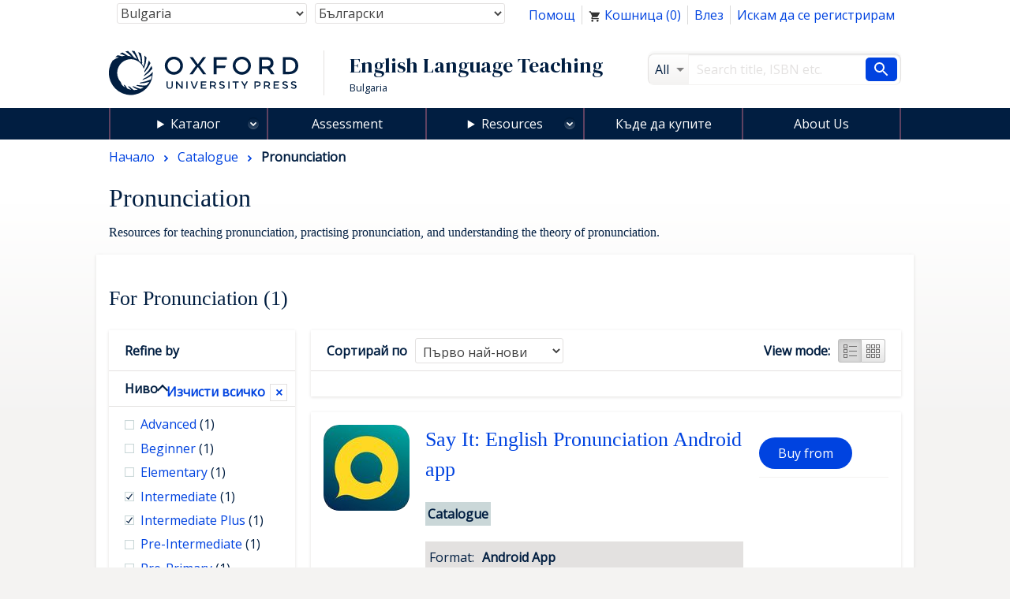

--- FILE ---
content_type: text/html; charset=UTF-8
request_url: https://elt.oup.com/cat/subjects/pronunciation/?fq=Usage_facet%3AReference&fq=TypeofEnglish_facet%3AAmerican&&fq=MediaType_facet%3AAndroidxxxapp&fq=Age_facet%3AAdults%2FYoungxxxAdults&fq=OUPlevel_facet%3AIntermediatexxxPlus&fq=Usage_facet%3AClass&cc=bg&selLanguage=bg&mode=hub
body_size: 1872
content:
<!DOCTYPE html>
<html lang="en">
<head>
    <meta charset="utf-8">
    <meta name="viewport" content="width=device-width, initial-scale=1">
    <title></title>
    <style>
        body {
            font-family: "Arial";
        }
    </style>
    <script type="text/javascript">
    window.awsWafCookieDomainList = [];
    window.gokuProps = {
"key":"AQIDAHjcYu/GjX+QlghicBgQ/[base64]",
          "iv":"CgAEqh70LQAABp6C",
          "context":"WSvAQVNly4RXP6OrCI/rhIuAoKbie5jhbEAIlhWFlC7x07fsfbRPHr5tp3SEjAc6MdjE3YicfM8G8kcqLTB+kwpO4YEblSaM+EZB2Y4GMU1EzHbLoImraYFdL8AGtXwlPBbrl6F4nL0n0vx/Ue/fztqo+1dev6nW3y2sqpA/[base64]"
};
    </script>
    <script src="https://e7e0f4e4fada.5e2c0a1e.eu-west-1.token.awswaf.com/e7e0f4e4fada/cbf29e8c31a7/45a09dd66ac4/challenge.js"></script>
</head>
<body>
    <div id="challenge-container"></div>
    <script type="text/javascript">
        AwsWafIntegration.saveReferrer();
        AwsWafIntegration.checkForceRefresh().then((forceRefresh) => {
            if (forceRefresh) {
                AwsWafIntegration.forceRefreshToken().then(() => {
                    window.location.reload(true);
                });
            } else {
                AwsWafIntegration.getToken().then(() => {
                    window.location.reload(true);
                });
            }
        });
    </script>
    <noscript>
        <h1>JavaScript is disabled</h1>
        In order to continue, we need to verify that you're not a robot.
        This requires JavaScript. Enable JavaScript and then reload the page.
    </noscript>
</body>
</html>

--- FILE ---
content_type: text/html;charset=UTF-8
request_url: https://elt.oup.com/cat/subjects/pronunciation/?fq=Usage_facet%3AReference&fq=TypeofEnglish_facet%3AAmerican&&fq=MediaType_facet%3AAndroidxxxapp&fq=Age_facet%3AAdults%2FYoungxxxAdults&fq=OUPlevel_facet%3AIntermediatexxxPlus&fq=Usage_facet%3AClass&cc=bg&selLanguage=bg&mode=hub
body_size: 18931
content:
























	









































	

	

	
		
	










	
	
		
	

<!DOCTYPE html>



<html class="not-signed-in no-js" lang="bg-BG">
		<head>
	<!-- Google Tag Manager -->
<script>(function(w,d,s,l,i){w[l]=w[l]||[];w[l].push({'gtm.start': new Date().getTime(),event:'gtm.js'});var f=d.getElementsByTagName(s)[0],
j=d.createElement(s),dl=l!='dataLayer'?'&l='+l:'';j.async=true;j.src=
'https://www.googletagmanager.com/gtm.js?id='+i+dl;f.parentNode.insertBefore(j,f);
})(window,document,'script','dataLayer','GTM-5MNN7ZS');</script>
<!-- End Google Tag Manager -->
		<meta charset="UTF-8">
		<link rel="preconnect" href="https://fonts.googleapis.com">
		<link rel="dns-prefetch" href="https://fonts.googleapis.com">
		<link rel="preconnect" href="https://fonts.gstatic.com" crossorigin>
		<link href="https://fonts.googleapis.com/css?family=DM+Serif+Display%7COpen+Sans&display=swap" rel="stylesheet">
		<meta name="viewport" content="width=device-width, initial-scale=1">
		<!--[if (gt IE 8)]><!-->
			<link rel="stylesheet" href="https://cf-aws.global.oup.com/system/css/responsive/style.min.css">
		<!--<![endif]-->
			<span itemprop="itemListElement" itemscope itemtype="http://schema.org/ListItem">
			</span>
			<title>Pronunciation | English Language Teaching and Learning | Oxford University Press</title>
<link href="https://plus.google.com/+OUPELTGlobal" rel="publisher" />
<meta name="author" content="Simon Darby" />
<meta http-equiv="X-UA-Compatible" content="IE=Edge"/>
<link rel="apple-touch-icon-precomposed" href="/system/img/favicon-152.png">
	<meta name="copyright" content="Copyright 2018 - Oxford University Press. All rights reserved." />
<meta name="description" content="Get English language teaching and learning resources for teaching English to young learners, teenagers, and adults." />
<meta name="keywords" content="oup" />
<link rel="home" href="https://elt.oup.com/" title="Home Page" />
<link rel="sitemap" href="https://elt.oup.com/sitemap.xml" />
<link rel="help" href="https://elt.oup.com/help_support/" title="Site Help" />
<link rel="search" href="https://elt.oup.com/searchresults" title="Search" />
<link rel="accessibility" href="https://elt.oup.com/accessibility" title="Accessibility" />
<link rel="canonical" href="https://elt.oup.com/cat/subjects/pronunciation/" />
<link rel="preconnect" href="https://fdslive.oup.com" />
<link rel="preconnect" href="https://access.oup.com" />
<link rel="preconnect" href="https://ssl.google-analytics.com" />
<link rel="dns-prefetch" href="https://fdslive.oup.com" />
<link rel="dns-prefetch" href="https://access.oup.com" />
<link rel="dns-prefetch" href="https://ssl.google-analytics.com" />
<meta property="og:title" content="Pronunciation | English Language Teaching and Learning | Oxford University Press" />
<meta property="og:description" content="Get English language teaching and learning resources for teaching English to young learners, teenagers, and adults." />
<meta property="og:url" content="https://elt.oup.com/cat/subjects/pronunciation/" />
<meta property="og:image" content="https://cf-aws.global.oup.com/system/img/oxford-university-press-symbol.png" />
<meta property="og:image:width" content="300" />
<meta property="og:image:height" content="300" />
<meta property="og:image:alt" content="Oxford University Press" />
<script src="https://cf-aws.global.oup.com/system/js/responsive/libs/jquery.js"></script>
<!--<script type="text/javascript" src="/system/js/responsive/featureDetection.min.js"></script>  -->
	</head>
	<body>
	<!-- Google Tag Manager (noscript) -->
<noscript><iframe src="https://www.googletagmanager.com/ns.html?id=GTM-5MNN7ZS"
height="0" width="0" style="display:none;visibility:hidden"></iframe></noscript>
<!-- End Google Tag Manager (noscript) -->
	 	<a class="a11yLink" href="#content" accesskey="s" tabindex="1">Skip to content</a>
<!-- <div id="cookieMessage" class="cookieMessage" hidden>
			<div class="row">
				<div class="col small-12">
					<div id="cookieMessage_content" class="cookieMessage_content">
					</div>
				</div>
			</div>
		</div>  -->
 		<header>
			<div class="row">
				<div class="col">
<div class="topNav">
	<nav class="flRight">
	<ul class="horizontalNav flLeft">
		<li class="horizontalNav_item"><a href="/help_support/?cc=bg&selLanguage=bg&mode=hub">&#1055;&#1086;&#1084;&#1086;&#1097;</a></li>
		<li class="horizontalNav_item" id="elt-header-basket" data-ajax="/ajax_response/responsiveMainHeader.jsp?cc=bg&selLanguage=bg" data-ajax-trigger-on-load data-ajax-populate="#elt-header-basket">
		</li>
				<input type="hidden" id="isShowOrderHistory" name="isShowOrderHistory" value="hide"/>
		<input type="hidden" id="isShowMyEnglish" value="true">
		 <li class="horizontalNav_item hideSignedIn"><a href="https://access.oup.com/eac/login.htm?url=https%3a%2f%2felt.oup.com%2fsecure%2flogin_success%3fcc%3dbg%26selLanguage%3dbg&cc=BG&selLanguage=bg">&#1042;&#1083;&#1077;&#1079;</a></li>
		<li class="horizontalNav_item hideSignedIn"><a href="https://access.oup.com/eac/register.htm?prodId=8FE6FD5B-F136-4A86-A9FB-7AC3724A8298&cc=BG&selLanguage=bg">&#1048;&#1089;&#1082;&#1072;&#1084; &#1076;&#1072; &#1089;&#1077; &#1088;&#1077;&#1075;&#1080;&#1089;&#1090;&#1088;&#1080;&#1088;&#1072;&#1084;</a></li>
		<li class="horizontalNav_item horizontalNav_item--hasDropdown hideNotSignedIn">
		<button class="horizontalNav_toggle" role="button"
         aria-haspopup="true" aria-expanded="false">
			&#1047;&#1076;&#1088;&#1072;&#1074;&#1077;&#1081;&#1090;&#1077; <strong class="js-eacUsername">{{USERNAME}}</strong></button>
			<ul class="horizontalNav_dropdown list list--lined">
				<li class="horizontalNav_dropdownItem "><a class="arrowBefore" href="https://access.oup.com/eac/profile.htm?cc=BG&selLanguage=bg">&#1052;&#1086;&#1103;&#1090; &#1087;&#1088;&#1086;&#1092;&#1080;&#1083;</a></li>
				<li class="horizontalNav_dropdownItem">
					<a class="arrowBefore" href="https://access.oup.com/eac/logout.htm?url=https%3a%2f%2felt.oup.com%2fgeneral_content%2fglobal%2flogout_success%3fcc%3dbg%26selLanguage%3dbg">Log out</a>
				</li>
			</ul>
		</li>
			<li class="horizontalNav_item hideNotSignedIn"><a class="horizontalNav_button" href="/myenglish/?cc=bg&selLanguage=bg&mode=hub" >My English</a></li>	
		</ul>
	</nav>
	<div class="topNav_selectGroup">	
<form action="https://elt.oup.com/cat/subjects/pronunciation/">
	<!--Part 1 of code change start for ELTWEBENH-30-->
	<label class="topNav_selectGroup hideVisually" for="country-select">Country:</label>
	<select class="topNav_select" name="cc" id="country-select" tabindex="2" data-country-select >
	<!--code change end for ELTWENEH-30-->	
			<option value="af" >Afghanistan</option>
			<option value="ax" >Åland Islands</option>
			<option value="al" >Albania</option>
			<option value="dz" >Algeria</option>
			<option value="as" >American Samoa</option>
			<option value="ad" >Andorra</option>
			<option value="ao" >Angola</option>
			<option value="ai" >Anguilla</option>
			<option value="aq" >Antarctica</option>
			<option value="ag" >Antigua and Barbuda</option>
			<option value="ar" >Argentina</option>
			<option value="am" >Armenia</option>
			<option value="aw" >Aruba</option>
			<option value="au" >Australia</option>
			<option value="at" >Austria</option>
			<option value="az" >Azerbaijan</option>
			<option value="bs" >Bahamas</option>
			<option value="bh" >Bahrain</option>
			<option value="bd" >Bangladesh</option>
			<option value="bb" >Barbados</option>
			<option value="by" >Belarus</option>
			<option value="be" >Belgium</option>
			<option value="bz" >Belize</option>
			<option value="bj" >Benin</option>
			<option value="bm" >Bermuda</option>
			<option value="bt" >Bhutan</option>
			<option value="bo" >Bolivia,Plurinational State of</option>
			<option value="ba" >Bosnia and Herzegovina</option>
			<option value="bw" >Botswana</option>
			<option value="bv" >Bouvet Island</option>
			<option value="br" >Brazil</option>
			<option value="io" >British Indian Ocean Territory</option>
			<option value="bn" >Brunei Darussalam</option>
			<option value="bg" selected="selected">Bulgaria</option>
			<option value="bf" >Burkina Faso</option>
			<option value="bi" >Burundi</option>
			<option value="kh" >Cambodia</option>
			<option value="cm" >Cameroon</option>
			<option value="ca" >Canada</option>
			<option value="cv" >Cape Verde</option>
			<option value="ky" >Cayman Islands</option>
			<option value="cf" >Central African Republic</option>
			<option value="td" >Chad</option>
			<option value="cl" >Chile</option>
			<option value="cn" >China</option>
			<option value="cx" >Christmas Island</option>
			<option value="cc" >Cocos (Keeling) Islands</option>
			<option value="co" >Colombia</option>
			<option value="km" >Comoros</option>
			<option value="cd" >Congo,The Democratic Republic of the</option>
			<option value="cg" >Congo</option>
			<option value="ck" >Cook Islands</option>
			<option value="cr" >Costa Rica</option>
			<option value="hr" >Croatia</option>
			<option value="cu" >Cuba</option>
			<option value="cy" >Cyprus</option>
			<option value="cz" >Czech Republic</option>
			<option value="ci" >Côte d'Ivoire</option>
			<option value="dk" >Denmark</option>
			<option value="dj" >Djibouti</option>
			<option value="dm" >Dominica</option>
			<option value="do" >Dominican Republic</option>
			<option value="ec" >Ecuador</option>
			<option value="eg" >Egypt</option>
			<option value="sv" >El Salvador</option>
			<option value="gq" >Equatorial Guinea</option>
			<option value="er" >Eritrea</option>
			<option value="ee" >Estonia</option>
			<option value="et" >Ethiopia</option>
			<option value="fk" >Falkland Islands (Malvinas)</option>
			<option value="fo" >Faroe Islands</option>
			<option value="fj" >Fiji</option>
			<option value="fi" >Finland</option>
			<option value="fr" >France</option>
			<option value="gf" >French Guiana</option>
			<option value="pf" >French Polynesia</option>
			<option value="tf" >French Southern Territories</option>
			<option value="ga" >Gabon</option>
			<option value="gm" >Gambia</option>
			<option value="ge" >Georgia</option>
			<option value="de" >Germany and Austria</option>
			<option value="gh" >Ghana</option>
			<option value="gi" >Gibraltar</option>
			<option value="gr" >Greece and Cyprus</option>
			<option value="gl" >Greenland</option>
			<option value="gd" >Grenada</option>
			<option value="gp" >Guadeloupe</option>
			<option value="gu" >Guam</option>
			<option value="gt" >Guatemala and Central America</option>
			<option value="gg" >Guernsey</option>
			<option value="gn" >Guinea</option>
			<option value="gw" >Guinea-Bissau</option>
			<option value="gy" >Guyana</option>
			<option value="ht" >Haiti</option>
			<option value="hm" >Heard Island and McDonald Islands</option>
			<option value="va" >Holy See (Vatican City State)</option>
			<option value="hn" >Honduras</option>
			<option value="hk" >Hong Kong</option>
			<option value="hu" >Hungary</option>
			<option value="is" >Iceland</option>
			<option value="in" >India</option>
			<option value="id" >Indonesia</option>
			<option value="ir" >Iran,Islamic Republic of</option>
			<option value="iq" >Iraq</option>
			<option value="ie" >Ireland</option>
			<option value="im" >Isle of Man</option>
			<option value="il" >Israel</option>
			<option value="it" >Italy</option>
			<option value="jm" >Jamaica</option>
			<option value="jp" >Japan</option>
			<option value="je" >Jersey</option>
			<option value="jo" >Jordan</option>
			<option value="kz" >Kazakhstan</option>
			<option value="ke" >Kenya</option>
			<option value="kr" >Korea, Republic of</option>
			<option value="ki" >Kiribati</option>
			<option value="kw" >Kuwait</option>
			<option value="kg" >Kyrgyzstan</option>
			<option value="la" >Lao People's Democratic Republic</option>
			<option value="lv" >Latvia</option>
			<option value="lb" >Lebanon</option>
			<option value="ls" >Lesotho</option>
			<option value="lr" >Liberia</option>
			<option value="ly" >Libyan Arab Jamahiriya</option>
			<option value="li" >Liechtenstein</option>
			<option value="lt" >Lithuania</option>
			<option value="lu" >Luxembourg</option>
			<option value="mo" >Macao</option>
			<option value="mk" >Republic of North Macedonia</option>
			<option value="mg" >Madagascar</option>
			<option value="mw" >Malawi</option>
			<option value="my" >Malaysia</option>
			<option value="mv" >Maldives</option>
			<option value="ml" >Mali</option>
			<option value="mt" >Malta</option>
			<option value="mh" >Marshall Islands</option>
			<option value="mq" >Martinique</option>
			<option value="mr" >Mauritania</option>
			<option value="mu" >Mauritius</option>
			<option value="yt" >Mayotte</option>
			<option value="mx" >Mexico</option>
			<option value="fm" >Micronesia,Federated States of</option>
			<option value="md" >Moldova,Republic of</option>
			<option value="mc" >Monaco</option>
			<option value="mn" >Mongolia</option>
			<option value="me" >Montenegro</option>
			<option value="ms" >Montserrat</option>
			<option value="ma" >Morocco</option>
			<option value="mz" >Mozambique</option>
			<option value="mm" >Myanmar</option>
			<option value="na" >Namibia</option>
			<option value="nr" >Nauru</option>
			<option value="np" >Nepal</option>
			<option value="nl" >Netherlands</option>
			<option value="an" >Netherlands Antilles</option>
			<option value="nz" >New Zealand</option>
			<option value="ni" >Nicaragua</option>
			<option value="ne" >Niger</option>
			<option value="ng" >Nigeria</option>
			<option value="nu" >Niue</option>
			<option value="nf" >Norfolk Island</option>
			<option value="mp" >Northern Mariana Islands</option>
			<option value="no" >Norway</option>
			<option value="om" >Oman</option>
			<option value="pk" >Pakistan</option>
			<option value="pw" >Palau</option>
			<option value="ps" >Palestinian Territory,Occupied</option>
			<option value="pa" >Panama</option>
			<option value="pg" >Papua New Guinea</option>
			<option value="py" >Paraguay</option>
			<option value="pe" >Peru</option>
			<option value="ph" >Philippines</option>
			<option value="pn" >Pitcairn</option>
			<option value="pl" >Poland</option>
			<option value="pt" >Portugal</option>
			<option value="pr" >Puerto Rico</option>
			<option value="qa" >Qatar</option>
			<option value="ro" >Romania</option>
			<option value="ru" >Russian Federation</option>
			<option value="rw" >Rwanda</option>
			<option value="re" >Réunion</option>
			<option value="bl" >Saint Barthélemy</option>
			<option value="sh" >Saint Helena,Ascension and Tristan da Cunha</option>
			<option value="kn" >Saint Kitts and Nevis</option>
			<option value="lc" >Saint Lucia</option>
			<option value="mf" >Saint Martin</option>
			<option value="pm" >Saint Pierre and Miquelon</option>
			<option value="vc" >Saint Vincent and the Grenadines</option>
			<option value="ws" >Samoa</option>
			<option value="sm" >San Marino</option>
			<option value="st" >Sao Tome and Principe</option>
			<option value="sa" >Saudi Arabia</option>
			<option value="sn" >Senegal</option>
			<option value="rs" >Serbia</option>
			<option value="sc" >Seychelles</option>
			<option value="sl" >Sierra Leone</option>
			<option value="sg" >Singapore</option>
			<option value="sk" >Slovakia</option>
			<option value="si" >Slovenia</option>
			<option value="sb" >Solomon Islands</option>
			<option value="so" >Somalia</option>
			<option value="za" >South Africa</option>
			<option value="gs" >South Georgia And The South Sandwich Islands</option>
			<option value="es" >Spain</option>
			<option value="lk" >Sri Lanka</option>
			<option value="sd" >Sudan</option>
			<option value="sr" >Suriname</option>
			<option value="sj" >Svalbard And Jan Mayen</option>
			<option value="sz" >Swaziland</option>
			<option value="se" >Sweden</option>
			<option value="ch" >Switzerland and Liechtenstein</option>
			<option value="sy" >Syrian Arab Republic</option>
			<option value="tw" >Taiwan</option>
			<option value="tj" >Tajikistan</option>
			<option value="tz" >Tanzania,United Republic of</option>
			<option value="th" >Thailand</option>
			<option value="tl" >Timor-Leste</option>
			<option value="tg" >Togo</option>
			<option value="tk" >Tokelau</option>
			<option value="to" >Tonga</option>
			<option value="tt" >Trinidad and Tobago</option>
			<option value="tn" >Tunisia</option>
			<option value="tr" >Türkiye</option>
			<option value="tm" >Turkmenistan</option>
			<option value="tc" >Turks and Caicos Islands</option>
			<option value="tv" >Tuvalu</option>
			<option value="ug" >Uganda</option>
			<option value="ua" >Ukraine</option>
			<option value="ae" >United Arab Emirates</option>
			<option value="gb" >United Kingdom and Ireland</option>
			<option value="us" >United States</option>
			<option value="um" >United States Minor Outlying Islands</option>
			<option value="uy" >Uruguay</option>
			<option value="uz" >Uzbekistan</option>
			<option value="vu" >Vanuatu</option>
			<option value="ve" >Venezuela,Bolivarian Republic of</option>
			<option value="vn" >Vietnam</option>
			<option value="vg" >Virgin Islands,British</option>
			<option value="vi" >Virgin Islands,U.S.</option>
			<option value="wf" >Wallis And Futuna</option>
			<option value="eh" >Western Sahara</option>
			<option value="ye" >Yemen</option>
			<option value="cd" >Zaire</option>
			<option value="zm" >Zambia</option>
			<option value="zw" >Zimbabwe</option>
			<option value="global" >Worldwide</option>
	</select>
		<!-- Part 2 of code change start for ELTWEBENH-30-->
		<label class="topNav_selectGroup hideVisually" for="language-select">Language:</label>
		<select  class="topNav_select" name="selLanguage" id="language-select" tabindex="2" data-language-select>
		<!--code change end for ELTWENEH-30-->
			<option value="bg" selected="selected">Български</option>
						<option value="en" >
						English
						</option>
		</select>
		<input title="hidden language code" type="hidden" name="selLanguage" value="bg"/> 
		<input title="hidden country code" type="hidden" name="cc" value="bg"/>
		<input title="hidden mode" type="hidden" name="mode" value="hub"/>
	<button type="submit" class="horizontalNav_button flRight hideJs">Update country and language</button>	
</form>
	</div>
</div>
<div class="row">	
	<div role="banner" class="col large-8 siteTitleCol">
		<div class="siteTitle">
			<a href="https://elt.oup.com/?cc=bg&selLanguage=bg" title="Oxford University Press English Language Teaching home" class="siteTitle_logo">
				<img  class="siteTitle_logoImg" width="240" height="56" alt="Oxford University Press English Language Teaching home" src="https://cf-aws.global.oup.com/system/img/oup-logo.svg" />
			</a>
		<span class="siteTitle_headings">
			<span class="siteTitle_division">English Language Teaching</span>
	    				<span class="siteTitle_country">Bulgaria</span>
		</span>
		</div>
	</div>
	<div role="search" class="col large-4 searchFormCol">
		<form action="/searchresults" id="search" class="searchForm" method="get">
			<input type="hidden" name="cc" value="bg" />
<input type="hidden" name="selLanguage" value="bg" />
<input type="hidden" name="searchtype" value="cat" />
<div class="searchForm_area">
	<span class="searchForm_areaLabel"  title="All">
		All
	</span>
	<select name="fq" id="searcharea" class="searchForm_areaSelect" title="All" >
		<option value="">All</option>
				<option value='searchtype_facet:"catalogue"'>Catalogue</option>
				<option value='searchtype_facet:"students"'>Learning Resources</option>
				<option value='searchtype_facet:"teachers"'>Teaching Resources</option>
				<option value='searchtype_facet:"parents"'>Parents' Resources</option>
				<option value='searchtype_facet:"events"'>Events &amp; Webinars</option>
	</select>
</div>
<div class="searchForm_areaInputSize">
	<label class="hideVisually" for="searchInput">Search</label>
		<input type="text" size="30" id="searchInput" class="searchForm_areaInput" name="q" value="" accesskey="4" placeholder="Search title, ISBN etc." />
</div>
<button type="submit" class="searchForm_button" value="&#1058;&#1098;&#1088;&#1089;&#1077;&#1085;&#1077;" title="&#1058;&#1098;&#1088;&#1089;&#1077;&#1085;&#1077;"> <span class="sr-only">&#1058;&#1098;&#1088;&#1089;&#1077;&#1085;&#1077;</span></button>
		</form>
	</div>
</div>
				</div>
			</div>
			<!-- <nav class="mainNav hideForSmall"> -->
			<nav id="mainMenu" aria-label="Main Navigation">
<ul>
	<li class="menuOption menuOption--isExpandable menuOption--hasMegaMenu">
	 <details>
	<summary class="menuOption__link"><a 
class="mainNav_link mainNav_link--hasMegaMenu mainNav_link--currentPage"class="mainNav_link mainNav_link--hasMegaMenu mainNav_link--currentPage" href="https://elt.oup.com/cat/?cc=bg&selLanguage=bg">&#1050;&#1072;&#1090;&#1072;&#1083;&#1086;&#1075;</a></summary>
		<div class="menuOption__megaMenu">
				<details class="megaMenu__col">
					<summary class="megaMenu__colTitle">&#1057;&#1080;&#1089;&#1090;&#1077;&#1084;&#1080; &#1079;&#1072;</summary>
					<div class="megaMenu__wrapper">
					<ul class="list list--lined">
							<li><a href="/cat/courses/pre-school_children/?cc=bg&selLanguage=bg&mode=hub" >Pre-School Children</a></li>
							<li><a href="/cat/courses/young_learners/?cc=bg&selLanguage=bg&mode=hub" >Young Learners</a></li>
							<li><a href="/cat/courses/adult_young_adult/?cc=bg&selLanguage=bg&mode=hub" >Teaching Adults/Young Adults</a></li>
							<li><a href="/cat/courses/teens/?cc=bg&selLanguage=bg&mode=hub" >Teenagers</a></li>
					</ul>
				</div>
				</details>
			<details class="megaMenu__col">
				<summary class="megaMenu__colTitle">&#1055;&#1088;&#1077;&#1087;&#1086;&#1076;&#1072;&#1074;&#1072;&#1085;&#1077; &#1080; &#1086;&#1073;&#1091;&#1095;&#1077;&#1085;&#1080;&#1077;</summary>
				<div class="megaMenu__wrapper">
				<ul class="list list--lined">
								<li><a href="/cat/subjects/linguistics/?cc=bg&selLanguage=bg&mode=hub" >Applied Linguistics</a></li>
								<li><a href="/cat/subjects/exams_and_testing/?cc=bg&selLanguage=bg&mode=hub" >Assessment</a></li>
								<li><a href="/cat/subjects/business_and_english/?cc=bg&selLanguage=bg&mode=hub" >Business & English for Specific Purposes</a></li>
								<li><a href="/cat/subjects/clil/?cc=bg&selLanguage=bg&mode=hub" >CLIL</a></li>
								<li><a href="/cat/subjects/dictionaries/?cc=bg&selLanguage=bg&mode=hub" >Dictionaries & Reference</a></li>
								<li><a href="/cat/subjects/academic_english/?cc=bg&selLanguage=bg&mode=hub" >English for Academic Purposes</a></li>
								<li><a href="/cat/subjects/graded_reading/?cc=bg&selLanguage=bg&mode=hub" >Graded Readers</a></li>
								<li><a href="/cat/subjects/grammar_vocab/?cc=bg&selLanguage=bg&mode=hub" >Grammar & Vocabulary</a></li>
								<li><a href="/cat/subjects/professional_development/?cc=bg&selLanguage=bg&mode=hub" >Professional Development</a></li>
								<li><a href="/cat/subjects/pronunciation/?cc=bg&selLanguage=bg&mode=hub" >Pronunciation</a></li>
								<li><a href="/cat/subjects/skills/?cc=bg&selLanguage=bg&mode=hub" >Skills</a></li>
								<li><a href="/cat/subjects/oxford-reading-club/?cc=bg&selLanguage=bg&mode=hub" >Oxford Reading Club</a></li>
				</ul>
		  	</div>
		  	</details>
				<details class="megaMenu__col">
				<summary class="megaMenu__colTitle">&#1047;&#1072;&#1075;&#1083;&#1072;&#1074;&#1080;&#1103; &#1080;&#1083;&#1080; &#1089;&#1077;&#1088;&#1080;&#1080;</summary>
					<div class="megaMenu__wrapper">
				  	<ul class="list list--lined">
									<li><a href="/catalogue/items/global/young_learners/blue-dot/?cc=bg&selLanguage=bg&mode=hub">
Blue Dot
</a></li>
									<li><a href="/catalogue/items/global/young_learners/brighter-ideas/?cc=bg&selLanguage=bg&mode=hub">
Brighter Ideas
</a></li>
									<li><a href="/catalogue/items/global/adult_courses/english-file-fifth-edition/?cc=bg&selLanguage=bg&mode=hub">
English File fifth edition
</a></li>
									<li><a href="/catalogue/items/global/young_learners/everybody-up/?cc=bg&selLanguage=bg&mode=hub">
Everybody Up
</a></li>
									<li><a href="/catalogue/items/global/teenagers/insight-2e/?cc=bg&selLanguage=bg&mode=hub">
Insight
</a></li>
									<li><a href="/catalogue/items/global/teenagers/life-vision/?cc=bg&selLanguage=bg&mode=hub">
Life Vision
</a></li>
									<li><a href="/catalogue/items/global/teenagers/link-it-second-edition/?cc=bg&selLanguage=bg&mode=hub">
Link It!
</a></li>
									<li><a href="/catalogue/items/global/dictionaries/oxford-advanced-learners-dictionary/?cc=bg&selLanguage=bg&mode=hub">
Oxford Advanced Learner's Dictionary
</a></li>
									<li><a href="/catalogue/items/global/teacher_development/oxford_handbooks_for_language_teachers/?cc=bg&selLanguage=bg&mode=hub">
Oxford Handbooks for Language Teachers
</a></li>
									<li><a href="/catalogue/items/global/skills/q-skills-for-success-fourth-edition/?cc=bg&selLanguage=bg&mode=hub">
Q: Skills for Success Fourth Edition
</a></li>
									<li><a href="/catalogue/items/global/graded_readers/speedy_readers/?cc=bg&selLanguage=bg&mode=hub">
Speedy Readers
</a></li>
								<li>
									<a href="https://elt.oup.com/cat/brands/?cc=bg&selLanguage=bg">
										<span class="arrowAfter">&#1042;&#1080;&#1078; &#1074;&#1089;&#1080;&#1095;&#1082;&#1086;</span>
									</a>
								</li>
					</ul>
			  	</div>
			  	</details>
		</div>
		</details>
	</li>
	<li class="menuOption">
    <a 
        class="menuOption__link" 
class="mainNav_link" 
        href="/feature/global/oxford-english-assessment/?cc=bg&selLanguage=bg">
        Assessment
    </a>
</li>
<li class="menuOption menuOption--isExpandable menuOption--hasDropdown">
    <details>
        <summary class="menuOption__link">Resources</summary>
        <div class="menuOption__dropdown">
            <ul class="list list--lined">
                <li><a 
class="mainNav_link" href="/feature/global/oxfordenglishhub/?cc=bg&selLanguage=bg&mode=hub">Oxford English Hub</a></li>
                <li><a 
class="mainNav_link" href="/teachersclub/?cc=bg&selLanguage=bg&mode=hub">Teacher Resources</a></li>
                <li><a 
class="mainNav_link" href="/learning_resources/?cc=bg&selLanguage=bg&mode=hub">Learner Resources</a></li>
            </ul>
        </div>
    </details>
</li>
<li class="menuOption">
    <a 
     class="menuOption__link" 
class="mainNav_link" 
        href="/buy?cc=bg&selLanguage=bg"
    >
        &#1050;&#1098;&#1076;&#1077; &#1076;&#1072; &#1082;&#1091;&#1087;&#1080;&#1090;&#1077;
    </a>
</li>
<li class="menuOption">
    <a 
        class="menuOption__link" 
class="mainNav_link" 
        href="/feature/global/chooseoxford/?cc=bg&selLanguage=bg"
    >
        About Us
    </a>
</li>
</ul>
</nav>
		</header>
<main class="content" id="content" role="main">
	<header class="pageHeader">
			<nav class="breadcrumb" itemscope itemtype="http://schema.org/BreadcrumbList">
		  		<span itemprop="itemListElement" itemscope itemtype="http://schema.org/ListItem">
		  			<a itemprop="item" href="/?cc=bg&selLanguage=bg&mode=hub" class="breadcrumb_item"  title="Browse to:&#1053;&#1072;&#1095;&#1072;&#1083;&#1086;">
			  			<span itemprop="name">&#1053;&#1072;&#1095;&#1072;&#1083;&#1086;</span>
			  		</a><meta itemprop="position" content="1"/>	
			  	</span>
									<span itemprop="itemListElement" itemscope itemtype="http://schema.org/ListItem">
										<a class="breadcrumb_item" itemprop="item" href="/cat/?cc=bg&selLanguage=bg&mode=hub" title="Browse to: Catalogue ">
											<span itemprop="name">Catalogue</span>
										</a><meta itemprop="position" content="2"/>
									</span>
		 		<span itemprop="itemListElement" itemscope itemtype="http://schema.org/ListItem">
						<span class="breadcrumb_item breadcrumb_item--currentPage"
							itemprop="name"> Pronunciation
						</span>	
						<meta itemprop="position" content="3"/>
				</span>
			</nav>
	 	<h1 class="pageHeader_title">Pronunciation</h1>
			<p class="pageHeader_subtitle">Resources for teaching pronunciation, practising pronunciation, and understanding the theory of pronunciation.</p>
	</header>
			<input type="hidden" id="keyValue_tab" value="">
	<input type="hidden" id="hField" value="Teacher's Cataloge Tab">	
<script type="text/javascript">
function setTabParameter() {
            var tabValue=document.getElementById("hField").value;            
            var keyValue = document.getElementById("keyValue_tab").value;
          	var key_from_session = 'null';
	     	var metaTags=document.getElementsByTagName("meta");
			var metaTagContent = "";	
			var tabFound = false;
			var tabValue_session = "null";                         
       }
     window.onload=setTabParameter(); 
</script>
	<article aria-live="polite" class="pageTabContent" id="listing-ajax-content">
		<h2 class="hideForSmall">
			For
			Pronunciation&nbsp;(1)
		</h2>
		<div class="row">
			<div class="col medium-9 medium-push-3">
				<div class="box box--noPadding" id="listing-sort">
					<div class="sortBar">
	<a href="#refine-by" data-scroll-to="#refine-by" class="button button--secondary hideForMedium hideForLarge"><strong>Refine by</strong></a>
	<button class="button button--secondary hideForMedium hideForLarge" data-toggle-listing-sort-form=""><strong>Sort by</strong></button>
		<form class="sortBar_form hideForSmall" method="get" action>
		<div class="form_row form_row--inline">
			<label class="form_label form_label--inline sortBar_sortByLabel" for="listing-sortBy">&#1057;&#1086;&#1088;&#1090;&#1080;&#1088;&#1072;&#1081; &#1087;&#1086;</label>
			<select class="form_input sortBar_sortBySelect" id="listing-sortBy" name="sortfield">
				<option value="1" data-listing-ajax="/cat/subjects/pronunciation/?fq=Usage_facet%3AReference&fq=TypeofEnglish_facet%3AAmerican&&fq=MediaType_facet%3AAndroidxxxapp&fq=Age_facet%3AAdults%2FYoungxxxAdults&fq=OUPlevel_facet%3AIntermediatexxxPlus&fq=Usage_facet%3AClass&sortfield=1&cc=bg&selLanguage=bg&mode=hub
&view=ajax" >&#1047;&#1072;&#1075;&#1083;&#1072;&#1074;&#1080;&#1103; (&#1040;-Z)</option>
				<option value="2" data-listing-ajax="/cat/subjects/pronunciation/?fq=Usage_facet%3AReference&fq=TypeofEnglish_facet%3AAmerican&&fq=MediaType_facet%3AAndroidxxxapp&fq=Age_facet%3AAdults%2FYoungxxxAdults&fq=OUPlevel_facet%3AIntermediatexxxPlus&fq=Usage_facet%3AClass&sortfield=2&cc=bg&selLanguage=bg&mode=hub
&view=ajax" >&#1047;&#1072;&#1075;&#1083;&#1072;&#1074;&#1080;&#1103;  (Z-A)</option>
				<option value="3" data-listing-ajax="/cat/subjects/pronunciation/?fq=Usage_facet%3AReference&fq=TypeofEnglish_facet%3AAmerican&&fq=MediaType_facet%3AAndroidxxxapp&fq=Age_facet%3AAdults%2FYoungxxxAdults&fq=OUPlevel_facet%3AIntermediatexxxPlus&fq=Usage_facet%3AClass&sortfield=3&cc=bg&selLanguage=bg&mode=hub
&view=ajax" selected>&#1055;&#1098;&#1088;&#1074;&#1086; &#1085;&#1072;&#1081;-&#1085;&#1086;&#1074;&#1080;</option>
				<option value="4" data-listing-ajax="/cat/subjects/pronunciation/?fq=Usage_facet%3AReference&fq=TypeofEnglish_facet%3AAmerican&&fq=MediaType_facet%3AAndroidxxxapp&fq=Age_facet%3AAdults%2FYoungxxxAdults&fq=OUPlevel_facet%3AIntermediatexxxPlus&fq=Usage_facet%3AClass&sortfield=4&cc=bg&selLanguage=bg&mode=hub
&view=ajax" >&#1055;&#1086;&#1089;&#1083;&#1077;&#1076;&#1085;&#1086; &#1085;&#1072;&#1081;-&#1085;&#1086;&#1074;&#1080;</option>
			</select>
			<button type="submit" class="sortBar_sortByButton horizontalNav_button hideJs">Sort</button>
			</div>
		</form>
		<div class="sortBar_viewMode hideForSmall">
			<span class="sortBar_viewModeLabel">View mode:</span>
				<div class="sortBar_viewModeButtons">
							<span class="sortBar_viewModeButton sortBar_viewModeButton--active sortBar_viewModeButton--list" title="List view">List view</span>
							<a class="sortBar_viewModeButton sortBar_viewModeButton--grid" href="/cat/subjects/pronunciation/?fq=Usage_facet%3AReference&fq=TypeofEnglish_facet%3AAmerican&&fq=MediaType_facet%3AAndroidxxxapp&fq=Age_facet%3AAdults%2FYoungxxxAdults&fq=OUPlevel_facet%3AIntermediatexxxPlus&fq=Usage_facet%3AClass&grid=on&cc=bg&selLanguage=bg&mode=hub" data-listing-ajax="/cat/subjects/pronunciation/?fq=Usage_facet%3AReference&fq=TypeofEnglish_facet%3AAmerican&&fq=MediaType_facet%3AAndroidxxxapp&fq=Age_facet%3AAdults%2FYoungxxxAdults&fq=OUPlevel_facet%3AIntermediatexxxPlus&fq=Usage_facet%3AClass&grid=on&cc=bg&selLanguage=bg&mode=hub
&view=ajax" title="Grid view">Grid view</a>
				</div>
		</div>
</div>
		<div class="box_inner">
		</div>
				</div>
				<div class="box box--noPadding listing" id="listing-list">
<div class="box_inner box_inner--divided">
	<div class="row">
		<div class="col medium-8 large-9">
			<div class="mediaObject">
					<div class="mediaObject_media">
						<div class="textCenter">
									<a href="/catalogue/items/global/pronunciation/9780194270014?cc=bg&selLanguage=bg&mode=hub" title="Say It: English Pronunciation Android app">
												<span class="appIcon"> <img alt="Say It: English Pronunciation Android app cover" src="https://cf-aws.global.oup.com/covers/mediumw/9780194270014_mediumw.jpg" /> </span>
									</a>
						</div>
					</div>
				<div class="mediaObject_body">
								<h2><a href="/catalogue/items/global/pronunciation/9780194270014?cc=bg&selLanguage=bg&mode=hub" title="Say It: English Pronunciation Android app">Say It: English Pronunciation Android app</a></h2>
						<p><span class="label label--search label--catalogue">Catalogue</span></p>
						<p>
</p>
						<p></p>
						<p></p>
							<div class="catalogueEntry_format">
								<table class="catalogueEntry_formatTable">
									 <tr>
										 <th>Format:</th>
										 <td><strong>Android App</strong></td>
									 </tr>
								</table>
							</div>
							<p>&#1053;&#1080;&#1074;&#1086; Beginner to Advanced (A1-C2)</p>
						<p>Improve your pronunciation, fluency and confidence in spoken English with Say It: English Pronunciation.</p>
				</div>
			</div>
		</div>
			<div class="col medium-4 large-3">
				<div id="addToBasket_9780194270014" class="addToBasket">
						<p><a class="button button--fullWidth button--textCenter button--noArrow" title="Buy from" data-buy-from="/buyfrom/popup/responsiveBuyfrom.jsp?cc=bg&selLanguage=bg&productId=11549446" href="/buyfrom/popup/responsiveBuyfrom.jsp?cc=bg&selLanguage=bg&productId=11549446&mode=hub">Buy from</a></p>
				</div>
			</div>
	</div>
</div>
<script type="text/javascript">
function myTagcall(isbn) {
	console.log("Add to cart ...........");
	var price = "price_"+isbn;
	var currency = "currency_"+isbn;
	var sku = "isbn_"+isbn;
	var prodname = "prodname_"+isbn;
	var prodprice = document.getElementById(price).value;
	var prodcurrency = document.getElementById(currency).value;
	var prodquantity = document.getElementById("quantity").value;
	var productname = document.getElementById(prodname).value;
	var prodisbn = document.getElementById(sku).value;
	var productData = [];
			productData.push({
					'item_id': prodisbn,
					'item_name': productname, 
					'currency': prodcurrency,
					'price': prodprice, 
					'quantity': prodquantity 
				})
	/* Add the step number and additional info about the checkout to the action. */
	 	window.dataLayer.push({
		'event': 'add_to_cart',		
	  	'ecommerce': {
	  		'currency': prodcurrency ,
	  		'value': prodprice ,
	  		'items':productData
	  	}
	 	});
	 console.log("Add to  Basket: ",dataLayer);
}
</script>
				</div>
				</div>
		<div class="col medium-3 medium-pull-9">
	    <div id="listing-facets" class="box box--noPadding facets">
						<h3 id="refine-by" class="barHeading facets_heading">
							<span class="facets_headingText" tabindex="0">Refine by</span>
								<a class="facets_clearAll" data-listing-ajax="/cat/subjects/pronunciation/?view=ajax&cc=bg&selLanguage=bg&mode=hub" href="/cat/subjects/pronunciation/?view=Standard&cc=bg&selLanguage=bg&mode=hub">&#1048;&#1079;&#1095;&#1080;&#1089;&#1090;&#1080; &#1074;&#1089;&#1080;&#1095;&#1082;&#1086;</a>
						</h3>
						<div class="accordion">
							<input type="checkbox" id="f1" name="f1" role="button" aria-expanded="true" aria-controls="f1">
							<h4 class="facets_categoryHeading facets_categoryHeading--collapsible accordion--link"><label for="f1">&#1053;&#1080;&#1074;&#1086;</label></h4>
							<div class="accordion--inner" role="region" aria-labelledby="f1">
							<ul class="list list--lined facets_categoryList">
											<li >
													<a  class="facets_facet"  href="/cat/subjects/pronunciation/?fq=Usage_facet%3AReference&fq=TypeofEnglish_facet%3AAmerican&&fq=MediaType_facet%3AAndroidxxxapp&fq=Age_facet%3AAdults%2FYoungxxxAdults&fq=OUPlevel_facet%3AIntermediatexxxPlus&fq=Usage_facet%3AClass&fq=OUPlevel_facet%3AAdvanced&cc=bg&selLanguage=bg&mode=hub" data-listing-ajax="/cat/subjects/pronunciation/?fq=Usage_facet%3AReference&fq=TypeofEnglish_facet%3AAmerican&&fq=MediaType_facet%3AAndroidxxxapp&fq=Age_facet%3AAdults%2FYoungxxxAdults&fq=OUPlevel_facet%3AIntermediatexxxPlus&fq=Usage_facet%3AClass&fq=OUPlevel_facet%3AAdvanced&cc=bg&selLanguage=bg&mode=hub
&view=ajax" role="checkbox" aria-checked="false">
													Advanced<span class="facets_count"> (1)</span>
												</a>
											</li>
											<li >
													<a  class="facets_facet"  href="/cat/subjects/pronunciation/?fq=Usage_facet%3AReference&fq=TypeofEnglish_facet%3AAmerican&&fq=MediaType_facet%3AAndroidxxxapp&fq=Age_facet%3AAdults%2FYoungxxxAdults&fq=OUPlevel_facet%3AIntermediatexxxPlus&fq=Usage_facet%3AClass&fq=OUPlevel_facet%3ABeginner&cc=bg&selLanguage=bg&mode=hub" data-listing-ajax="/cat/subjects/pronunciation/?fq=Usage_facet%3AReference&fq=TypeofEnglish_facet%3AAmerican&&fq=MediaType_facet%3AAndroidxxxapp&fq=Age_facet%3AAdults%2FYoungxxxAdults&fq=OUPlevel_facet%3AIntermediatexxxPlus&fq=Usage_facet%3AClass&fq=OUPlevel_facet%3ABeginner&cc=bg&selLanguage=bg&mode=hub
&view=ajax" role="checkbox" aria-checked="false">
													Beginner<span class="facets_count"> (1)</span>
												</a>
											</li>
											<li >
													<a  class="facets_facet"  href="/cat/subjects/pronunciation/?fq=Usage_facet%3AReference&fq=TypeofEnglish_facet%3AAmerican&&fq=MediaType_facet%3AAndroidxxxapp&fq=Age_facet%3AAdults%2FYoungxxxAdults&fq=OUPlevel_facet%3AIntermediatexxxPlus&fq=Usage_facet%3AClass&fq=OUPlevel_facet%3AElementary&cc=bg&selLanguage=bg&mode=hub" data-listing-ajax="/cat/subjects/pronunciation/?fq=Usage_facet%3AReference&fq=TypeofEnglish_facet%3AAmerican&&fq=MediaType_facet%3AAndroidxxxapp&fq=Age_facet%3AAdults%2FYoungxxxAdults&fq=OUPlevel_facet%3AIntermediatexxxPlus&fq=Usage_facet%3AClass&fq=OUPlevel_facet%3AElementary&cc=bg&selLanguage=bg&mode=hub
&view=ajax" role="checkbox" aria-checked="false">
													Elementary<span class="facets_count"> (1)</span>
												</a>
											</li>
											<li >
												<a href="/cat/subjects/pronunciation/?fq=Usage_facet%3AReference&fq=TypeofEnglish_facet%3AAmerican&&fq=MediaType_facet%3AAndroidxxxapp&fq=Age_facet%3AAdults%2FYoungxxxAdults&&fq=Usage_facet%3AClass&cc=bg&selLanguage=bg&mode=hub" class="facets_facet facets_facet--active"  data-listing-ajax="/cat/subjects/pronunciation/?fq=Usage_facet%3AReference&fq=TypeofEnglish_facet%3AAmerican&&fq=MediaType_facet%3AAndroidxxxapp&fq=Age_facet%3AAdults%2FYoungxxxAdults&&fq=Usage_facet%3AClass&cc=bg&selLanguage=bg&mode=hub
&view=ajax"  role="checkbox" aria-checked="true">Intermediate<span class="facets_count"> (1)</span></a>
											</li>
											<li >
												<a href="/cat/subjects/pronunciation/?fq=Usage_facet%3AReference&fq=TypeofEnglish_facet%3AAmerican&&fq=MediaType_facet%3AAndroidxxxapp&fq=Age_facet%3AAdults%2FYoungxxxAdults&&fq=Usage_facet%3AClass&cc=bg&selLanguage=bg&mode=hub" class="facets_facet facets_facet--active"  data-listing-ajax="/cat/subjects/pronunciation/?fq=Usage_facet%3AReference&fq=TypeofEnglish_facet%3AAmerican&&fq=MediaType_facet%3AAndroidxxxapp&fq=Age_facet%3AAdults%2FYoungxxxAdults&&fq=Usage_facet%3AClass&cc=bg&selLanguage=bg&mode=hub
&view=ajax"  role="checkbox" aria-checked="true">Intermediate Plus<span class="facets_count"> (1)</span></a>
											</li>
											<li >
													<a  class="facets_facet"  href="/cat/subjects/pronunciation/?fq=Usage_facet%3AReference&fq=TypeofEnglish_facet%3AAmerican&&fq=MediaType_facet%3AAndroidxxxapp&fq=Age_facet%3AAdults%2FYoungxxxAdults&fq=OUPlevel_facet%3AIntermediatexxxPlus&fq=Usage_facet%3AClass&fq=OUPlevel_facet%3APre-Intermediate&cc=bg&selLanguage=bg&mode=hub" data-listing-ajax="/cat/subjects/pronunciation/?fq=Usage_facet%3AReference&fq=TypeofEnglish_facet%3AAmerican&&fq=MediaType_facet%3AAndroidxxxapp&fq=Age_facet%3AAdults%2FYoungxxxAdults&fq=OUPlevel_facet%3AIntermediatexxxPlus&fq=Usage_facet%3AClass&fq=OUPlevel_facet%3APre-Intermediate&cc=bg&selLanguage=bg&mode=hub
&view=ajax" role="checkbox" aria-checked="false">
													Pre-Intermediate<span class="facets_count"> (1)</span>
												</a>
											</li>
											<li >
													<a  class="facets_facet"  href="/cat/subjects/pronunciation/?fq=Usage_facet%3AReference&fq=TypeofEnglish_facet%3AAmerican&&fq=MediaType_facet%3AAndroidxxxapp&fq=Age_facet%3AAdults%2FYoungxxxAdults&fq=OUPlevel_facet%3AIntermediatexxxPlus&fq=Usage_facet%3AClass&fq=OUPlevel_facet%3APre-Primary&cc=bg&selLanguage=bg&mode=hub" data-listing-ajax="/cat/subjects/pronunciation/?fq=Usage_facet%3AReference&fq=TypeofEnglish_facet%3AAmerican&&fq=MediaType_facet%3AAndroidxxxapp&fq=Age_facet%3AAdults%2FYoungxxxAdults&fq=OUPlevel_facet%3AIntermediatexxxPlus&fq=Usage_facet%3AClass&fq=OUPlevel_facet%3APre-Primary&cc=bg&selLanguage=bg&mode=hub
&view=ajax" role="checkbox" aria-checked="false">
													Pre-Primary<span class="facets_count"> (1)</span>
												</a>
											</li>
											<li >
													<a  class="facets_facet"  href="/cat/subjects/pronunciation/?fq=Usage_facet%3AReference&fq=TypeofEnglish_facet%3AAmerican&&fq=MediaType_facet%3AAndroidxxxapp&fq=Age_facet%3AAdults%2FYoungxxxAdults&fq=OUPlevel_facet%3AIntermediatexxxPlus&fq=Usage_facet%3AClass&fq=OUPlevel_facet%3AStarter&cc=bg&selLanguage=bg&mode=hub" data-listing-ajax="/cat/subjects/pronunciation/?fq=Usage_facet%3AReference&fq=TypeofEnglish_facet%3AAmerican&&fq=MediaType_facet%3AAndroidxxxapp&fq=Age_facet%3AAdults%2FYoungxxxAdults&fq=OUPlevel_facet%3AIntermediatexxxPlus&fq=Usage_facet%3AClass&fq=OUPlevel_facet%3AStarter&cc=bg&selLanguage=bg&mode=hub
&view=ajax" role="checkbox" aria-checked="false">
													Starter<span class="facets_count"> (1)</span>
												</a>
											</li>
											<li >
													<a  class="facets_facet"  href="/cat/subjects/pronunciation/?fq=Usage_facet%3AReference&fq=TypeofEnglish_facet%3AAmerican&&fq=MediaType_facet%3AAndroidxxxapp&fq=Age_facet%3AAdults%2FYoungxxxAdults&fq=OUPlevel_facet%3AIntermediatexxxPlus&fq=Usage_facet%3AClass&fq=OUPlevel_facet%3AUpperxxxIntermediate&cc=bg&selLanguage=bg&mode=hub" data-listing-ajax="/cat/subjects/pronunciation/?fq=Usage_facet%3AReference&fq=TypeofEnglish_facet%3AAmerican&&fq=MediaType_facet%3AAndroidxxxapp&fq=Age_facet%3AAdults%2FYoungxxxAdults&fq=OUPlevel_facet%3AIntermediatexxxPlus&fq=Usage_facet%3AClass&fq=OUPlevel_facet%3AUpperxxxIntermediate&cc=bg&selLanguage=bg&mode=hub
&view=ajax" role="checkbox" aria-checked="false">
													Upper-Intermediate<span class="facets_count"> (1)</span>
												</a>
											</li>
								</ul>
								</div>
								</div>
						<div class="accordion">
							<input type="checkbox" id="f2" name="f2" role="button" aria-expanded="true" aria-controls="f2">
							<h4 class="facets_categoryHeading facets_categoryHeading--collapsible accordion--link"><label for="f2">&#1042;&#1080;&#1076; &#1084;&#1077;&#1076;&#1080;&#1103;</label></h4>
							<div class="accordion--inner" role="region" aria-labelledby="f2">
							<ul class="list list--lined facets_categoryList">
											<li >
												<a href="/cat/subjects/pronunciation/?fq=Usage_facet%3AReference&fq=TypeofEnglish_facet%3AAmerican&&&fq=Age_facet%3AAdults%2FYoungxxxAdults&fq=OUPlevel_facet%3AIntermediatexxxPlus&fq=Usage_facet%3AClass&cc=bg&selLanguage=bg&mode=hub" class="facets_facet facets_facet--active"  data-listing-ajax="/cat/subjects/pronunciation/?fq=Usage_facet%3AReference&fq=TypeofEnglish_facet%3AAmerican&&&fq=Age_facet%3AAdults%2FYoungxxxAdults&fq=OUPlevel_facet%3AIntermediatexxxPlus&fq=Usage_facet%3AClass&cc=bg&selLanguage=bg&mode=hub
&view=ajax"  role="checkbox" aria-checked="true">Android&trade; app<span class="facets_count"> (1)</span></a>
											</li>
											<li >
													<a  class="facets_facet"  href="/cat/subjects/pronunciation/?fq=Usage_facet%3AReference&fq=TypeofEnglish_facet%3AAmerican&&fq=MediaType_facet%3AAndroidxxxapp&fq=Age_facet%3AAdults%2FYoungxxxAdults&fq=OUPlevel_facet%3AIntermediatexxxPlus&fq=Usage_facet%3AClass&fq=MediaType_facet%3AiOSxxxapp&cc=bg&selLanguage=bg&mode=hub" data-listing-ajax="/cat/subjects/pronunciation/?fq=Usage_facet%3AReference&fq=TypeofEnglish_facet%3AAmerican&&fq=MediaType_facet%3AAndroidxxxapp&fq=Age_facet%3AAdults%2FYoungxxxAdults&fq=OUPlevel_facet%3AIntermediatexxxPlus&fq=Usage_facet%3AClass&fq=MediaType_facet%3AiOSxxxapp&cc=bg&selLanguage=bg&mode=hub
&view=ajax" role="checkbox" aria-checked="false">
													iOS app<span class="facets_count"> (1)</span>
												</a>
											</li>
								</ul>
								</div>
								</div>
						<div class="accordion">
							<input type="checkbox" id="f3" name="f3" role="button" aria-expanded="true" aria-controls="f3">
							<h4 class="facets_categoryHeading facets_categoryHeading--collapsible accordion--link"><label for="f3">&#1042;&#1080;&#1076; &#1072;&#1085;&#1075;&#1083;&#1080;&#1081;&#1089;&#1082;&#1080;</label></h4>
							<div class="accordion--inner" role="region" aria-labelledby="f3">
							<ul class="list list--lined facets_categoryList">
											<li >
												<a href="/cat/subjects/pronunciation/?fq=Usage_facet%3AReference&&&fq=MediaType_facet%3AAndroidxxxapp&fq=Age_facet%3AAdults%2FYoungxxxAdults&fq=OUPlevel_facet%3AIntermediatexxxPlus&fq=Usage_facet%3AClass&cc=bg&selLanguage=bg&mode=hub" class="facets_facet facets_facet--active"  data-listing-ajax="/cat/subjects/pronunciation/?fq=Usage_facet%3AReference&&&fq=MediaType_facet%3AAndroidxxxapp&fq=Age_facet%3AAdults%2FYoungxxxAdults&fq=OUPlevel_facet%3AIntermediatexxxPlus&fq=Usage_facet%3AClass&cc=bg&selLanguage=bg&mode=hub
&view=ajax"  role="checkbox" aria-checked="true">American<span class="facets_count"> (1)</span></a>
											</li>
											<li >
													<a  class="facets_facet"  href="/cat/subjects/pronunciation/?fq=Usage_facet%3AReference&fq=TypeofEnglish_facet%3AAmerican&&fq=MediaType_facet%3AAndroidxxxapp&fq=Age_facet%3AAdults%2FYoungxxxAdults&fq=OUPlevel_facet%3AIntermediatexxxPlus&fq=Usage_facet%3AClass&fq=TypeofEnglish_facet%3ABritish&cc=bg&selLanguage=bg&mode=hub" data-listing-ajax="/cat/subjects/pronunciation/?fq=Usage_facet%3AReference&fq=TypeofEnglish_facet%3AAmerican&&fq=MediaType_facet%3AAndroidxxxapp&fq=Age_facet%3AAdults%2FYoungxxxAdults&fq=OUPlevel_facet%3AIntermediatexxxPlus&fq=Usage_facet%3AClass&fq=TypeofEnglish_facet%3ABritish&cc=bg&selLanguage=bg&mode=hub
&view=ajax" role="checkbox" aria-checked="false">
													British<span class="facets_count"> (1)</span>
												</a>
											</li>
								</ul>
								</div>
								</div>
						<div class="accordion">
							<input type="checkbox" id="f4" name="f4" role="button" aria-expanded="true" aria-controls="f4">
							<h4 class="facets_categoryHeading facets_categoryHeading--collapsible accordion--link"><label for="f4">&#1042;&#1098;&#1079;&#1088;&#1072;&#1089;&#1090;</label></h4>
							<div class="accordion--inner" role="region" aria-labelledby="f4">
							<ul class="list list--lined facets_categoryList">
											<li >
												<a href="/cat/subjects/pronunciation/?fq=Usage_facet%3AReference&fq=TypeofEnglish_facet%3AAmerican&&fq=MediaType_facet%3AAndroidxxxapp&&fq=OUPlevel_facet%3AIntermediatexxxPlus&fq=Usage_facet%3AClass&cc=bg&selLanguage=bg&mode=hub" class="facets_facet facets_facet--active"  data-listing-ajax="/cat/subjects/pronunciation/?fq=Usage_facet%3AReference&fq=TypeofEnglish_facet%3AAmerican&&fq=MediaType_facet%3AAndroidxxxapp&&fq=OUPlevel_facet%3AIntermediatexxxPlus&fq=Usage_facet%3AClass&cc=bg&selLanguage=bg&mode=hub
&view=ajax"  role="checkbox" aria-checked="true">Adults/Young Adults<span class="facets_count"> (1)</span></a>
											</li>
								</ul>
								</div>
								</div>
						<div class="accordion">
							<input type="checkbox" id="f5" name="f5" role="button" aria-expanded="true" aria-controls="f5">
							<h4 class="facets_categoryHeading facets_categoryHeading--collapsible accordion--link"><label for="f5">&#1059;&#1087;&#1086;&#1090;&#1088;&#1077;&#1073;&#1072;</label></h4>
							<div class="accordion--inner" role="region" aria-labelledby="f5">
							<ul class="list list--lined facets_categoryList">
											<li >
												<a href="/cat/subjects/pronunciation/?fq=Usage_facet%3AReference&fq=TypeofEnglish_facet%3AAmerican&&fq=MediaType_facet%3AAndroidxxxapp&fq=Age_facet%3AAdults%2FYoungxxxAdults&fq=OUPlevel_facet%3AIntermediatexxxPlus&cc=bg&selLanguage=bg&mode=hub" class="facets_facet facets_facet--active"  data-listing-ajax="/cat/subjects/pronunciation/?fq=Usage_facet%3AReference&fq=TypeofEnglish_facet%3AAmerican&&fq=MediaType_facet%3AAndroidxxxapp&fq=Age_facet%3AAdults%2FYoungxxxAdults&fq=OUPlevel_facet%3AIntermediatexxxPlus&cc=bg&selLanguage=bg&mode=hub
&view=ajax"  role="checkbox" aria-checked="true">Class<span class="facets_count"> (1)</span></a>
											</li>
											<li >
												<a href="/cat/subjects/pronunciation/?fq=TypeofEnglish_facet%3AAmerican&&fq=MediaType_facet%3AAndroidxxxapp&fq=Age_facet%3AAdults%2FYoungxxxAdults&fq=OUPlevel_facet%3AIntermediatexxxPlus&fq=Usage_facet%3AClass&cc=bg&selLanguage=bg&mode=hub" class="facets_facet facets_facet--active"  data-listing-ajax="/cat/subjects/pronunciation/?fq=TypeofEnglish_facet%3AAmerican&&fq=MediaType_facet%3AAndroidxxxapp&fq=Age_facet%3AAdults%2FYoungxxxAdults&fq=OUPlevel_facet%3AIntermediatexxxPlus&fq=Usage_facet%3AClass&cc=bg&selLanguage=bg&mode=hub
&view=ajax"  role="checkbox" aria-checked="true">Reference<span class="facets_count"> (1)</span></a>
											</li>
											<li >
													<a  class="facets_facet"  href="/cat/subjects/pronunciation/?fq=Usage_facet%3AReference&fq=TypeofEnglish_facet%3AAmerican&&fq=MediaType_facet%3AAndroidxxxapp&fq=Age_facet%3AAdults%2FYoungxxxAdults&fq=OUPlevel_facet%3AIntermediatexxxPlus&fq=Usage_facet%3AClass&fq=Usage_facet%3ASelf-study&cc=bg&selLanguage=bg&mode=hub" data-listing-ajax="/cat/subjects/pronunciation/?fq=Usage_facet%3AReference&fq=TypeofEnglish_facet%3AAmerican&&fq=MediaType_facet%3AAndroidxxxapp&fq=Age_facet%3AAdults%2FYoungxxxAdults&fq=OUPlevel_facet%3AIntermediatexxxPlus&fq=Usage_facet%3AClass&fq=Usage_facet%3ASelf-study&cc=bg&selLanguage=bg&mode=hub
&view=ajax" role="checkbox" aria-checked="false">
													Self-study<span class="facets_count"> (1)</span>
												</a>
											</li>
											<li >
													<a  class="facets_facet"  href="/cat/subjects/pronunciation/?fq=Usage_facet%3AReference&fq=TypeofEnglish_facet%3AAmerican&&fq=MediaType_facet%3AAndroidxxxapp&fq=Age_facet%3AAdults%2FYoungxxxAdults&fq=OUPlevel_facet%3AIntermediatexxxPlus&fq=Usage_facet%3AClass&fq=Usage_facet%3AStudent&cc=bg&selLanguage=bg&mode=hub" data-listing-ajax="/cat/subjects/pronunciation/?fq=Usage_facet%3AReference&fq=TypeofEnglish_facet%3AAmerican&&fq=MediaType_facet%3AAndroidxxxapp&fq=Age_facet%3AAdults%2FYoungxxxAdults&fq=OUPlevel_facet%3AIntermediatexxxPlus&fq=Usage_facet%3AClass&fq=Usage_facet%3AStudent&cc=bg&selLanguage=bg&mode=hub
&view=ajax" role="checkbox" aria-checked="false">
													Student<span class="facets_count"> (1)</span>
												</a>
											</li>
											<li >
													<a  class="facets_facet"  href="/cat/subjects/pronunciation/?fq=Usage_facet%3AReference&fq=TypeofEnglish_facet%3AAmerican&&fq=MediaType_facet%3AAndroidxxxapp&fq=Age_facet%3AAdults%2FYoungxxxAdults&fq=OUPlevel_facet%3AIntermediatexxxPlus&fq=Usage_facet%3AClass&fq=Usage_facet%3ASupplementary&cc=bg&selLanguage=bg&mode=hub" data-listing-ajax="/cat/subjects/pronunciation/?fq=Usage_facet%3AReference&fq=TypeofEnglish_facet%3AAmerican&&fq=MediaType_facet%3AAndroidxxxapp&fq=Age_facet%3AAdults%2FYoungxxxAdults&fq=OUPlevel_facet%3AIntermediatexxxPlus&fq=Usage_facet%3AClass&fq=Usage_facet%3ASupplementary&cc=bg&selLanguage=bg&mode=hub
&view=ajax" role="checkbox" aria-checked="false">
													Supplementary<span class="facets_count"> (1)</span>
												</a>
											</li>
								</ul>
								</div>
								</div>
		</div>
	</div>
		</div>
	</article>
</main>
		<input type="hidden" id="isShowOrderHistory" name="isShowOrderHistory" value="hide"/>
<nav class="topBar">
<ul class="topBar_menu">
	<li class="topBar_menuItem topBar_menuItem--userMenu">
		<a class="topBar_menuLink topBar_menuLink--userMenu" data-top-bar-menu-trigger="topBar_dropdownMenuUser">
			<span class="topBar_icon topBar_icon--user">User Menu</span>
			<span class="topBar_welcomeMessage hideSignedIn">Sign In or Register</span>
			<span class="topBar_welcomeMessage hideNotSignedIn">&#1047;&#1076;&#1088;&#1072;&#1074;&#1077;&#1081;&#1090;&#1077;, <strong class="js-eacUsername">{{USERNAME}}</strong></span>			
		</a>
		<ul id="topBar_dropdownMenuUser" class="topBar_dropdownMenu">
			<input type="hidden" id="isShowMyEnglish" value="true">
			<li class="topBar_dropdownMenuItem hideNotSignedIn"> <a class="topBar_dropdownMenuLink topBar_dropdownMenuLink--secondary"  href="https://access.oup.com/eac/logout.htm?url=https%3a%2f%2felt.oup.com%2fgeneral_content%2fglobal%2flogout_success%3fcc%3dbg%26selLanguage%3dbg">Log out</a></li>
<li class="topBar_dropdownMenuItem hideNotSignedIn"> <a class="topBar_dropdownMenuLink topBar_dropdownMenuLink--secondary"  href="https://access.oup.com/eac/profile.htm?cc=BG&selLanguage=bg">&#1052;&#1086;&#1103;&#1090; &#1087;&#1088;&#1086;&#1092;&#1080;&#1083;</a></li>
<li class="topBar_dropdownMenuItem hideNotSignedIn"> <a href="/myenglish/?cc=bg&selLanguage=bg&mode=hub" class="topBar_dropdownMenuLink topBar_dropdownMenuLink--secondary">My English</a></li>
<li class="topBar_dropdownMenuItem hideSignedIn"><a class="topBar_dropdownMenuLink topBar_dropdownMenuLink--secondary" href="https://access.oup.com/eac/login.htm?url=https%3a%2f%2felt.oup.com%2fsecure%2flogin_success%3fcc%3dbg%26selLanguage%3dbg&cc=BG&selLanguage=bg">&#1042;&#1083;&#1077;&#1079;</a></li>
<li class="topBar_dropdownMenuItem hideSignedIn"><a class="topBar_dropdownMenuLink topBar_dropdownMenuLink--secondary" href="https://access.oup.com/eac/register.htm?prodId=8FE6FD5B-F136-4A86-A9FB-7AC3724A8298&cc=BG&selLanguage=bg">&#1048;&#1089;&#1082;&#1072;&#1084; &#1076;&#1072; &#1089;&#1077; &#1088;&#1077;&#1075;&#1080;&#1089;&#1090;&#1088;&#1080;&#1088;&#1072;&#1084;</a></li>
			<li class="topBar_dropdownMenuItem">
				<form action="" method="get" name="countryMenuMobile" class="topBar_menuItemForm">
	<label class="topBar_menuItemFormLabel" for="topBar_countrySelect">Country:</label>
	<select title="Country or Region Selector" name="cc" id="country-select" data-country-select class="topBar_menuItemFormSelect" >
			<option title="Afghanistan" value="af" >Afghanistan</option>
			<option title="Åland Islands" value="ax" >Åland Islands</option>
			<option title="Albania" value="al" >Albania</option>
			<option title="Algeria" value="dz" >Algeria</option>
			<option title="American Samoa" value="as" >American Samoa</option>
			<option title="Andorra" value="ad" >Andorra</option>
			<option title="Angola" value="ao" >Angola</option>
			<option title="Anguilla" value="ai" >Anguilla</option>
			<option title="Antarctica" value="aq" >Antarctica</option>
			<option title="Antigua and Barbuda" value="ag" >Antigua and Barbuda</option>
			<option title="Argentina" value="ar" >Argentina</option>
			<option title="Armenia" value="am" >Armenia</option>
			<option title="Aruba" value="aw" >Aruba</option>
			<option title="Australia" value="au" >Australia</option>
			<option title="Austria" value="at" >Austria</option>
			<option title="Azerbaijan" value="az" >Azerbaijan</option>
			<option title="Bahamas" value="bs" >Bahamas</option>
			<option title="Bahrain" value="bh" >Bahrain</option>
			<option title="Bangladesh" value="bd" >Bangladesh</option>
			<option title="Barbados" value="bb" >Barbados</option>
			<option title="Belarus" value="by" >Belarus</option>
			<option title="Belgium" value="be" >Belgium</option>
			<option title="Belize" value="bz" >Belize</option>
			<option title="Benin" value="bj" >Benin</option>
			<option title="Bermuda" value="bm" >Bermuda</option>
			<option title="Bhutan" value="bt" >Bhutan</option>
			<option title="Bolivia,Plurinational State of" value="bo" >Bolivia,Plurinational State of</option>
			<option title="Bosnia and Herzegovina" value="ba" >Bosnia and Herzegovina</option>
			<option title="Botswana" value="bw" >Botswana</option>
			<option title="Bouvet Island" value="bv" >Bouvet Island</option>
			<option title="Brazil" value="br" >Brazil</option>
			<option title="British Indian Ocean Territory" value="io" >British Indian Ocean Territory</option>
			<option title="Brunei Darussalam" value="bn" >Brunei Darussalam</option>
			<option title="Bulgaria" value="bg" selected="selected">Bulgaria</option>
			<option title="Burkina Faso" value="bf" >Burkina Faso</option>
			<option title="Burundi" value="bi" >Burundi</option>
			<option title="Cambodia" value="kh" >Cambodia</option>
			<option title="Cameroon" value="cm" >Cameroon</option>
			<option title="Canada" value="ca" >Canada</option>
			<option title="Cape Verde" value="cv" >Cape Verde</option>
			<option title="Cayman Islands" value="ky" >Cayman Islands</option>
			<option title="Central African Republic" value="cf" >Central African Republic</option>
			<option title="Chad" value="td" >Chad</option>
			<option title="Chile" value="cl" >Chile</option>
			<option title="China" value="cn" >China</option>
			<option title="Christmas Island" value="cx" >Christmas Island</option>
			<option title="Cocos (Keeling) Islands" value="cc" >Cocos (Keeling) Islands</option>
			<option title="Colombia" value="co" >Colombia</option>
			<option title="Comoros" value="km" >Comoros</option>
			<option title="Congo,The Democratic Republic of the" value="cd" >Congo,The Democratic Republic of the</option>
			<option title="Congo" value="cg" >Congo</option>
			<option title="Cook Islands" value="ck" >Cook Islands</option>
			<option title="Costa Rica" value="cr" >Costa Rica</option>
			<option title="Croatia" value="hr" >Croatia</option>
			<option title="Cuba" value="cu" >Cuba</option>
			<option title="Cyprus" value="cy" >Cyprus</option>
			<option title="Czech Republic" value="cz" >Czech Republic</option>
			<option title="Côte d'Ivoire" value="ci" >Côte d'Ivoire</option>
			<option title="Denmark" value="dk" >Denmark</option>
			<option title="Djibouti" value="dj" >Djibouti</option>
			<option title="Dominica" value="dm" >Dominica</option>
			<option title="Dominican Republic" value="do" >Dominican Republic</option>
			<option title="Ecuador" value="ec" >Ecuador</option>
			<option title="Egypt" value="eg" >Egypt</option>
			<option title="El Salvador" value="sv" >El Salvador</option>
			<option title="Equatorial Guinea" value="gq" >Equatorial Guinea</option>
			<option title="Eritrea" value="er" >Eritrea</option>
			<option title="Estonia" value="ee" >Estonia</option>
			<option title="Ethiopia" value="et" >Ethiopia</option>
			<option title="Falkland Islands (Malvinas)" value="fk" >Falkland Islands (Malvinas)</option>
			<option title="Faroe Islands" value="fo" >Faroe Islands</option>
			<option title="Fiji" value="fj" >Fiji</option>
			<option title="Finland" value="fi" >Finland</option>
			<option title="France" value="fr" >France</option>
			<option title="French Guiana" value="gf" >French Guiana</option>
			<option title="French Polynesia" value="pf" >French Polynesia</option>
			<option title="French Southern Territories" value="tf" >French Southern Territories</option>
			<option title="Gabon" value="ga" >Gabon</option>
			<option title="Gambia" value="gm" >Gambia</option>
			<option title="Georgia" value="ge" >Georgia</option>
			<option title="Germany and Austria" value="de" >Germany and Austria</option>
			<option title="Ghana" value="gh" >Ghana</option>
			<option title="Gibraltar" value="gi" >Gibraltar</option>
			<option title="Greece and Cyprus" value="gr" >Greece and Cyprus</option>
			<option title="Greenland" value="gl" >Greenland</option>
			<option title="Grenada" value="gd" >Grenada</option>
			<option title="Guadeloupe" value="gp" >Guadeloupe</option>
			<option title="Guam" value="gu" >Guam</option>
			<option title="Guatemala and Central America" value="gt" >Guatemala and Central America</option>
			<option title="Guernsey" value="gg" >Guernsey</option>
			<option title="Guinea" value="gn" >Guinea</option>
			<option title="Guinea-Bissau" value="gw" >Guinea-Bissau</option>
			<option title="Guyana" value="gy" >Guyana</option>
			<option title="Haiti" value="ht" >Haiti</option>
			<option title="Heard Island and McDonald Islands" value="hm" >Heard Island and McDonald Islands</option>
			<option title="Holy See (Vatican City State)" value="va" >Holy See (Vatican City State)</option>
			<option title="Honduras" value="hn" >Honduras</option>
			<option title="Hong Kong" value="hk" >Hong Kong</option>
			<option title="Hungary" value="hu" >Hungary</option>
			<option title="Iceland" value="is" >Iceland</option>
			<option title="India" value="in" >India</option>
			<option title="Indonesia" value="id" >Indonesia</option>
			<option title="Iran,Islamic Republic of" value="ir" >Iran,Islamic Republic of</option>
			<option title="Iraq" value="iq" >Iraq</option>
			<option title="Ireland" value="ie" >Ireland</option>
			<option title="Isle of Man" value="im" >Isle of Man</option>
			<option title="Israel" value="il" >Israel</option>
			<option title="Italy" value="it" >Italy</option>
			<option title="Jamaica" value="jm" >Jamaica</option>
			<option title="Japan" value="jp" >Japan</option>
			<option title="Jersey" value="je" >Jersey</option>
			<option title="Jordan" value="jo" >Jordan</option>
			<option title="Kazakhstan" value="kz" >Kazakhstan</option>
			<option title="Kenya" value="ke" >Kenya</option>
			<option title="Korea, Republic of" value="kr" >Korea, Republic of</option>
			<option title="Kiribati" value="ki" >Kiribati</option>
			<option title="Kuwait" value="kw" >Kuwait</option>
			<option title="Kyrgyzstan" value="kg" >Kyrgyzstan</option>
			<option title="Lao People's Democratic Republic" value="la" >Lao People's Democratic Republic</option>
			<option title="Latvia" value="lv" >Latvia</option>
			<option title="Lebanon" value="lb" >Lebanon</option>
			<option title="Lesotho" value="ls" >Lesotho</option>
			<option title="Liberia" value="lr" >Liberia</option>
			<option title="Libyan Arab Jamahiriya" value="ly" >Libyan Arab Jamahiriya</option>
			<option title="Liechtenstein" value="li" >Liechtenstein</option>
			<option title="Lithuania" value="lt" >Lithuania</option>
			<option title="Luxembourg" value="lu" >Luxembourg</option>
			<option title="Macao" value="mo" >Macao</option>
			<option title="Republic of North Macedonia" value="mk" >Republic of North Macedonia</option>
			<option title="Madagascar" value="mg" >Madagascar</option>
			<option title="Malawi" value="mw" >Malawi</option>
			<option title="Malaysia" value="my" >Malaysia</option>
			<option title="Maldives" value="mv" >Maldives</option>
			<option title="Mali" value="ml" >Mali</option>
			<option title="Malta" value="mt" >Malta</option>
			<option title="Marshall Islands" value="mh" >Marshall Islands</option>
			<option title="Martinique" value="mq" >Martinique</option>
			<option title="Mauritania" value="mr" >Mauritania</option>
			<option title="Mauritius" value="mu" >Mauritius</option>
			<option title="Mayotte" value="yt" >Mayotte</option>
			<option title="Mexico" value="mx" >Mexico</option>
			<option title="Micronesia,Federated States of" value="fm" >Micronesia,Federated States of</option>
			<option title="Moldova,Republic of" value="md" >Moldova,Republic of</option>
			<option title="Monaco" value="mc" >Monaco</option>
			<option title="Mongolia" value="mn" >Mongolia</option>
			<option title="Montenegro" value="me" >Montenegro</option>
			<option title="Montserrat" value="ms" >Montserrat</option>
			<option title="Morocco" value="ma" >Morocco</option>
			<option title="Mozambique" value="mz" >Mozambique</option>
			<option title="Myanmar" value="mm" >Myanmar</option>
			<option title="Namibia" value="na" >Namibia</option>
			<option title="Nauru" value="nr" >Nauru</option>
			<option title="Nepal" value="np" >Nepal</option>
			<option title="Netherlands" value="nl" >Netherlands</option>
			<option title="Netherlands Antilles" value="an" >Netherlands Antilles</option>
			<option title="New Zealand" value="nz" >New Zealand</option>
			<option title="Nicaragua" value="ni" >Nicaragua</option>
			<option title="Niger" value="ne" >Niger</option>
			<option title="Nigeria" value="ng" >Nigeria</option>
			<option title="Niue" value="nu" >Niue</option>
			<option title="Norfolk Island" value="nf" >Norfolk Island</option>
			<option title="Northern Mariana Islands" value="mp" >Northern Mariana Islands</option>
			<option title="Norway" value="no" >Norway</option>
			<option title="Oman" value="om" >Oman</option>
			<option title="Pakistan" value="pk" >Pakistan</option>
			<option title="Palau" value="pw" >Palau</option>
			<option title="Palestinian Territory,Occupied" value="ps" >Palestinian Territory,Occupied</option>
			<option title="Panama" value="pa" >Panama</option>
			<option title="Papua New Guinea" value="pg" >Papua New Guinea</option>
			<option title="Paraguay" value="py" >Paraguay</option>
			<option title="Peru" value="pe" >Peru</option>
			<option title="Philippines" value="ph" >Philippines</option>
			<option title="Pitcairn" value="pn" >Pitcairn</option>
			<option title="Poland" value="pl" >Poland</option>
			<option title="Portugal" value="pt" >Portugal</option>
			<option title="Puerto Rico" value="pr" >Puerto Rico</option>
			<option title="Qatar" value="qa" >Qatar</option>
			<option title="Romania" value="ro" >Romania</option>
			<option title="Russian Federation" value="ru" >Russian Federation</option>
			<option title="Rwanda" value="rw" >Rwanda</option>
			<option title="Réunion" value="re" >Réunion</option>
			<option title="Saint Barthélemy" value="bl" >Saint Barthélemy</option>
			<option title="Saint Helena,Ascension and Tristan da Cunha" value="sh" >Saint Helena,Ascension and Tristan da Cunha</option>
			<option title="Saint Kitts and Nevis" value="kn" >Saint Kitts and Nevis</option>
			<option title="Saint Lucia" value="lc" >Saint Lucia</option>
			<option title="Saint Martin" value="mf" >Saint Martin</option>
			<option title="Saint Pierre and Miquelon" value="pm" >Saint Pierre and Miquelon</option>
			<option title="Saint Vincent and the Grenadines" value="vc" >Saint Vincent and the Grenadines</option>
			<option title="Samoa" value="ws" >Samoa</option>
			<option title="San Marino" value="sm" >San Marino</option>
			<option title="Sao Tome and Principe" value="st" >Sao Tome and Principe</option>
			<option title="Saudi Arabia" value="sa" >Saudi Arabia</option>
			<option title="Senegal" value="sn" >Senegal</option>
			<option title="Serbia" value="rs" >Serbia</option>
			<option title="Seychelles" value="sc" >Seychelles</option>
			<option title="Sierra Leone" value="sl" >Sierra Leone</option>
			<option title="Singapore" value="sg" >Singapore</option>
			<option title="Slovakia" value="sk" >Slovakia</option>
			<option title="Slovenia" value="si" >Slovenia</option>
			<option title="Solomon Islands" value="sb" >Solomon Islands</option>
			<option title="Somalia" value="so" >Somalia</option>
			<option title="South Africa" value="za" >South Africa</option>
			<option title="South Georgia And The South Sandwich Islands" value="gs" >South Georgia And The South Sandwich Islands</option>
			<option title="Spain" value="es" >Spain</option>
			<option title="Sri Lanka" value="lk" >Sri Lanka</option>
			<option title="Sudan" value="sd" >Sudan</option>
			<option title="Suriname" value="sr" >Suriname</option>
			<option title="Svalbard And Jan Mayen" value="sj" >Svalbard And Jan Mayen</option>
			<option title="Swaziland" value="sz" >Swaziland</option>
			<option title="Sweden" value="se" >Sweden</option>
			<option title="Switzerland and Liechtenstein" value="ch" >Switzerland and Liechtenstein</option>
			<option title="Syrian Arab Republic" value="sy" >Syrian Arab Republic</option>
			<option title="Taiwan" value="tw" >Taiwan</option>
			<option title="Tajikistan" value="tj" >Tajikistan</option>
			<option title="Tanzania,United Republic of" value="tz" >Tanzania,United Republic of</option>
			<option title="Thailand" value="th" >Thailand</option>
			<option title="Timor-Leste" value="tl" >Timor-Leste</option>
			<option title="Togo" value="tg" >Togo</option>
			<option title="Tokelau" value="tk" >Tokelau</option>
			<option title="Tonga" value="to" >Tonga</option>
			<option title="Trinidad and Tobago" value="tt" >Trinidad and Tobago</option>
			<option title="Tunisia" value="tn" >Tunisia</option>
			<option title="Türkiye" value="tr" >Türkiye</option>
			<option title="Turkmenistan" value="tm" >Turkmenistan</option>
			<option title="Turks and Caicos Islands" value="tc" >Turks and Caicos Islands</option>
			<option title="Tuvalu" value="tv" >Tuvalu</option>
			<option title="Uganda" value="ug" >Uganda</option>
			<option title="Ukraine" value="ua" >Ukraine</option>
			<option title="United Arab Emirates" value="ae" >United Arab Emirates</option>
			<option title="United Kingdom and Ireland" value="gb" >United Kingdom and Ireland</option>
			<option title="United States" value="us" >United States</option>
			<option title="United States Minor Outlying Islands" value="um" >United States Minor Outlying Islands</option>
			<option title="Uruguay" value="uy" >Uruguay</option>
			<option title="Uzbekistan" value="uz" >Uzbekistan</option>
			<option title="Vanuatu" value="vu" >Vanuatu</option>
			<option title="Venezuela,Bolivarian Republic of" value="ve" >Venezuela,Bolivarian Republic of</option>
			<option title="Vietnam" value="vn" >Vietnam</option>
			<option title="Virgin Islands,British" value="vg" >Virgin Islands,British</option>
			<option title="Virgin Islands,U.S." value="vi" >Virgin Islands,U.S.</option>
			<option title="Wallis And Futuna" value="wf" >Wallis And Futuna</option>
			<option title="Western Sahara" value="eh" >Western Sahara</option>
			<option title="Yemen" value="ye" >Yemen</option>
			<option title="Zaire" value="cd" >Zaire</option>
			<option title="Zambia" value="zm" >Zambia</option>
			<option title="Zimbabwe" value="zw" >Zimbabwe</option>
			<option title="Worldwide" value="global" >Worldwide</option>
	</select>
	<noscript>
	<input class="country-link" title="Click to change language" alt="Click to change language" type="image" src="https://cf-aws.global.oup.com/system/images/btns/btn-select-go.gif" value="Click here"  />
	</noscript>	
</form>
	<form action="" method="get" name="langMenuMobile" id="langMenuMobile"  class="topBar_menuItemForm">
		<label class="topBar_menuItemFormLabel" for="topBar_languageSelect">Language:</label>
			<select title="Language Selector" name="selLanguage" id="language-select" onchange="document.langMenuMobile.submit();" class="topBar_menuItemFormSelect">
				<option title="Български" value="bg" selected="selected">Български</option>
								<option value="en" >
								English
								</option>
			</select>
			<noscript>
				<input title="Click to change language" alt="Click to change language" class="country-link" type="image" src="https://cf-aws.global.oup.com/system/images/btns/btn-select-go.gif" value="Click here"  />
			</noscript>
			<input title="hidden language code" type="hidden" name="selLanguage" value="bg"/> 
			<input title="hidden country code" type="hidden" name="cc" value="bg"/>
			<input title="hidden mode" type="hidden" name="mode" value="hub"/>
	</form>
			</li>
			<li class="topBar_dropdownMenuItem">
				<a class="topBar_dropdownMenuLink topBar_dropdownMenuLink--secondary" href="/help_support/?cc=bg&selLanguage=bg&mode=hub" accesskey="6">&#1055;&#1086;&#1084;&#1086;&#1097;</a>
			</li>
		</ul>
	</li>
	<li class="topBar_menuItem topBar_menuItem--mainMenu">
		<button id="menuToggle"><span class="hideVisually">User MenuMenu</span></button>
<ul id="topBar_dropdownMenuMain" class="topBar_dropdownMenu">
	<li class="topBar_dropdownMenuItem">
		<a  class="topBar_dropdownMenuLink" title="Click for Home" href="https://elt.oup.com/?cc=bg&selLanguage=bg" accesskey="1">
			&#1053;&#1072;&#1095;&#1072;&#1083;&#1086;
		</a>
	</li>
	<li class="topBar_dropdownMenuItem">
		<a class="topBar_dropdownMenuLink" href="https://elt.oup.com/cat/?cc=bg&selLanguage=bg">&#1050;&#1072;&#1090;&#1072;&#1083;&#1086;&#1075;</a>
			<div class="megaMenu">
					<div class="megaMenu_col">
						<h3 class="megaMenu_colTitle">&#1057;&#1080;&#1089;&#1090;&#1077;&#1084;&#1080; &#1079;&#1072;</h3>
						<ul class="megaMenu_list">
								<li><a class="arrowBefore" href="/cat/courses/pre-school_children/?cc=bg&selLanguage=bg&mode=hub" >Pre-School Children</a></li>
								<li><a class="arrowBefore" href="/cat/courses/young_learners/?cc=bg&selLanguage=bg&mode=hub" >Young Learners</a></li>
								<li><a class="arrowBefore" href="/cat/courses/adult_young_adult/?cc=bg&selLanguage=bg&mode=hub" >Teaching Adults/Young Adults</a></li>
								<li><a class="arrowBefore" href="/cat/courses/teens/?cc=bg&selLanguage=bg&mode=hub" >Teenagers</a></li>
						</ul>
					</div>
				  	<div class="megaMenu_col">
						<h3 class="megaMenu_colTitle">&#1055;&#1088;&#1077;&#1087;&#1086;&#1076;&#1072;&#1074;&#1072;&#1085;&#1077; &#1080; &#1086;&#1073;&#1091;&#1095;&#1077;&#1085;&#1080;&#1077;</h3>
						<ul class="megaMenu_list">
								<li><a class="arrowBefore" href="/cat/subjects/linguistics/?cc=bg&selLanguage=bg&mode=hub" >Applied Linguistics</a></li>
								<li><a class="arrowBefore" href="/cat/subjects/exams_and_testing/?cc=bg&selLanguage=bg&mode=hub" >Assessment</a></li>
								<li><a class="arrowBefore" href="/cat/subjects/business_and_english/?cc=bg&selLanguage=bg&mode=hub" >Business & English for Specific Purposes</a></li>
								<li><a class="arrowBefore" href="/cat/subjects/clil/?cc=bg&selLanguage=bg&mode=hub" >CLIL</a></li>
								<li><a class="arrowBefore" href="/cat/subjects/dictionaries/?cc=bg&selLanguage=bg&mode=hub" >Dictionaries & Reference</a></li>
								<li><a class="arrowBefore" href="/cat/subjects/academic_english/?cc=bg&selLanguage=bg&mode=hub" >English for Academic Purposes</a></li>
								<li><a class="arrowBefore" href="/cat/subjects/graded_reading/?cc=bg&selLanguage=bg&mode=hub" >Graded Readers</a></li>
								<li><a class="arrowBefore" href="/cat/subjects/grammar_vocab/?cc=bg&selLanguage=bg&mode=hub" >Grammar & Vocabulary</a></li>
								<li><a class="arrowBefore" href="/cat/subjects/ote-test-centres/?cc=bg&selLanguage=bg&mode=hub" >Assessment: Test Centres</a></li>
								<li><a class="arrowBefore" href="/cat/subjects/professional_development/?cc=bg&selLanguage=bg&mode=hub" >Professional Development</a></li>
								<li><a class="arrowBefore" href="/cat/subjects/pronunciation/?cc=bg&selLanguage=bg&mode=hub" >Pronunciation</a></li>
								<li><a class="arrowBefore" href="/cat/subjects/skills/?cc=bg&selLanguage=bg&mode=hub" >Skills</a></li>
								<li><a class="arrowBefore" href="/cat/subjects/test-centres/?cc=bg&selLanguage=bg&mode=hub" >Oxford Test of English</a></li>
								<li><a class="arrowBefore" href="/cat/subjects/oxford-reading-club/?cc=bg&selLanguage=bg&mode=hub" >Oxford Reading Club</a></li>
								<li><a class="arrowBefore" href="/cat/subjects/placement-tests/?cc=bg&selLanguage=bg&mode=hub" >Oxford Placement Tests</a></li>
						</ul>
				  	</div>
					<div class="megaMenu_col">
						<h3 class="megaMenu_colTitle">&#1047;&#1072;&#1075;&#1083;&#1072;&#1074;&#1080;&#1103; &#1080;&#1083;&#1080; &#1089;&#1077;&#1088;&#1080;&#1080;</h3>
					  	<ul class="megaMenu_list">
										<li><a class="arrowBefore" href="/catalogue/items/global/young_learners/blue-dot/?cc=bg&selLanguage=bg&mode=hub">
Blue Dot
</a></li>
										<li><a class="arrowBefore" href="/catalogue/items/global/young_learners/brighter-ideas/?cc=bg&selLanguage=bg&mode=hub">
Brighter Ideas
</a></li>
										<li><a class="arrowBefore" href="/catalogue/items/global/adult_courses/english-file-fifth-edition/?cc=bg&selLanguage=bg&mode=hub">
English File fifth edition
</a></li>
										<li><a class="arrowBefore" href="/catalogue/items/global/young_learners/everybody-up/?cc=bg&selLanguage=bg&mode=hub">
Everybody Up
</a></li>
										<li><a class="arrowBefore" href="/catalogue/items/global/teenagers/insight-2e/?cc=bg&selLanguage=bg&mode=hub">
Insight
</a></li>
										<li><a class="arrowBefore" href="/catalogue/items/global/teenagers/life-vision/?cc=bg&selLanguage=bg&mode=hub">
Life Vision
</a></li>
										<li><a class="arrowBefore" href="/catalogue/items/global/teenagers/link-it-second-edition/?cc=bg&selLanguage=bg&mode=hub">
Link It!
</a></li>
										<li><a class="arrowBefore" href="/catalogue/items/global/dictionaries/oxford-advanced-learners-dictionary/?cc=bg&selLanguage=bg&mode=hub">
Oxford Advanced Learner's Dictionary
</a></li>
										<li><a class="arrowBefore" href="/catalogue/items/global/teacher_development/oxford_handbooks_for_language_teachers/?cc=bg&selLanguage=bg&mode=hub">
Oxford Handbooks for Language Teachers
</a></li>
										<li><a class="arrowBefore" href="/catalogue/items/global/skills/q-skills-for-success-fourth-edition/?cc=bg&selLanguage=bg&mode=hub">
Q: Skills for Success Fourth Edition
</a></li>
										<li><a class="arrowBefore" href="/catalogue/items/global/graded_readers/speedy_readers/?cc=bg&selLanguage=bg&mode=hub">
Speedy Readers
</a></li>
									<li>
										<a href="https://elt.oup.com/cat/brands/">
											<span class="arrowAfter">
												&#1042;&#1080;&#1078; &#1074;&#1089;&#1080;&#1095;&#1082;&#1086;
											</span>
										</a>
									</li>
						</ul>
				  	</div>
				</div>
	</li>
	<li class="topBar_dropdownMenuItem"><a class="topBar_dropdownMenuLink" 
class="mainNav_link" href="/teachersclub/?cc=bg&selLanguage=bg">Oxford Teachers' Club</a></li>
	<li class="topBar_dropdownMenuItem"><a class="topBar_dropdownMenuLink" 
class="mainNav_link" href="/learning_resources/?cc=bg&selLanguage=bg">&#1059;&#1095;&#1077;&#1073;&#1085;&#1080; &#1088;&#1077;&#1089;&#1091;&#1088;&#1089;&#1080;</a></li>
	<li class="topBar_dropdownMenuItem"><a class="topBar_dropdownMenuLink" 
class="mainNav_link" href="/buy?cc=bg&selLanguage=bg">&#1050;&#1098;&#1076;&#1077; &#1076;&#1072; &#1082;&#1091;&#1087;&#1080;&#1090;&#1077;</a></li>
</ul>
	</li>
	<li class="topBar_menuItem topBar_menuItem--search">
		<a class="topBar_menuLink" data-top-bar-menu-trigger="topBar_dropdownSearch">
			<span class="topBar_icon topBar_icon--search">Search</span>
		</a>
		<div id="topBar_dropdownSearch" class="topBar_dropdownMenu">
			<form action="/searchresults" id="search" class="searchDropdown" method="get">
<input type="hidden" name="cc" value="bg" />
<input type="hidden" name="selLanguage" value="bg" />
<input type="hidden" name="searchtype" value="cat" />
<select name="fq" id="searcharea" class="searchDropdown_select" title="All" tabindex="1">
	<option value="">All</option>
			<option value='searchtype_facet:"catalogue"'>Catalogue</option>
			<option value='searchtype_facet:"students"'>Learning Resources</option>
			<option value='searchtype_facet:"teachers"'>Teaching Resources</option>
			<option value='searchtype_facet:"parents"'>Parents' Resources</option>
			<option value='searchtype_facet:"events"'>Events &amp; Webinars</option>
</select>
<div class="searchDropdown_inputWrap">
	<label class="hideVisually" for="searchDropdown_input">Search</label>
	<input type="text" size="30" id="searchDropdown_input" class="searchDropdown_input" name="q" value="" accesskey="4" placeholder="Search title, ISBN etc." tabindex="1" />
	<button type="submit" class="searchDropdown_button" tabindex="2" value="&#1058;&#1098;&#1088;&#1089;&#1077;&#1085;&#1077;" title="&#1058;&#1098;&#1088;&#1089;&#1077;&#1085;&#1077;"> <span class="sr-only">&#1058;&#1098;&#1088;&#1089;&#1077;&#1085;&#1077;</span></button>
</div>
			</form>
		</div>
	</li>
		<li class="topBar_menuItem topBar_menuItem--basket">
			<a href="/view/Cart/Show?cc=bg&selLanguage=bg&mode=hub" class="topBar_menuLink">
				<span class="topBar_icon topBar_icon--basket">
					<span class="topBar_iconBasketBack"></span>
					<span class="topBar_iconBasketQty">0</span>
					<span class="topBar_iconBasketFront"></span>
				</span>
			</a>
		</li>
	</ul>
</nav>
		<div id="my-english-catalogue" data-ajax="/ajax_response/recentHistoryAjax.jsp?cc=bg&selLanguage=bg&objectId=12259119" data-ajax-trigger-on-load data-ajax-populate="#my-english-catalogue">
			<div class="box_inner">
				<div class="textCenter hideNoJs">
					<p><img src="https://cf-aws.global.oup.com/system/img/ajax-loader.gif" height="55" width="54" alt=""></p>
				</div>
			</div>
		</div>
	<aside class="prefooterbanner">
		<div class="row">
			<div class="col medium-6">
				<ul class="list list--inline social-buttons">
					<li>
						<a href="https://www.x.com/oupeltglobal"><img alt="Join us on X" src="https://cf-aws.global.oup.com/system/img/x.svg" width="35" height="35"></a>
					</li>
					<li>
						<a href="https://www.facebook.com/teachingenglishwithoxford"><img alt="Join us on Facebook" src="https://cf-aws.global.oup.com/system/img/facebook.svg" width="35" height="35"></a>
					</li>
					<li>
						<a href="https://www.youtube.com/@teachingenglishwithoxford"><img alt="Join us on YouTube" src="https://cf-aws.global.oup.com/system/img/youtube.svg" width="35" height="35"></a>
					</li>
					<li>
						<a href="https://teachingenglishwithoxford.oup.com"><img alt="Join us on our blog" src="https://cf-aws.global.oup.com/system/img/wordpress.svg" width="35" height="35"></a>
					</li>
					<li>
						<a href="https://www.instagram.com/teachingenglishwithoxford/"><img alt="Join us on Instagram" src="https://cf-aws.global.oup.com/system/img/instagram.svg" width="35" height="35"></a>
					</li>
					<li>
						<a href="https://www.linkedin.com/showcase/teachingenglishwithoxford"><img alt="Join us on LinkedIn" src="https://cf-aws.global.oup.com/system/img/linkedin.svg" width="35" height="35"></a>
					</li>
				</ul>
			</div>
			<div class="col medium-6">
				<a class="prefooterbanner_link" href="/feature/global/website-feedback/?cc=bg&selLanguage=bg&mode=hub">
					Tell us what you think about our website >>
				</a>
			</div>
		</div>
	</aside>
	<footer class="footerTop">
		<div class="row">			
			<div class="col medium-6 large-3">
			<h2 class="footerTop_heading font-size-smaller"><a title="Home" href="https://elt.oup.com">Home</a></h2>
			<ul class="footerTop_list">
<li><A title="Teachers' Club" class="arrowBefore arrowBefore--small" href="https://elt.oup.com/teachersclub/">Oxford Teachers' Club</A></li>
<li><A title="Learning Resources" class="arrowBefore arrowBefore--small" href="https://elt.oup.com/learning_resources/">Student's Sites</A></li>
<li><A title="Buy from" class="arrowBefore arrowBefore--small" href="https://elt.oup.com/buy">Buy from</A></li>
<li><A title=Sitemap class="arrowBefore arrowBefore--small" href="https://elt.oup.com/sitemap">Sitemap</A></li>
<li><A title="Job Vacancies" class="arrowBefore arrowBefore--small" href="https://jobs.oup.com/uk/jobs">Job Vacancies</A></li>
<li><A title=Rights class="arrowBefore arrowBefore--small" href="https://elt.oup.com/rights">Rights &amp; Licensing</A></li>
<li><A title="Help &amp; Support" class="arrowBefore arrowBefore--small" href="https://elt.oup.com/help_support/">Help&nbsp;&amp; Support</A></li>
<li><A title="Our environmental commitment" class="arrowBefore arrowBefore--small" href="https://global.oup.com/about/way_we_work/environment_policy">Our environmental commitment</A></li>
<li><A title="Oxford English Hub" class="arrowBefore arrowBefore--small" href="https://englishhub.oup.com/">Oxford English Hub</A></li>
<li><A title="oup site" class="arrowBefore arrowBefore--small" href="http://www.oup.com?cc=bg&selLanguage=bg&mode=hub">OUP Worldwide </A></li>
<li><A title="About us" class="arrowBefore arrowBefore--small" href="https://global.oup.com/about/">About us</A></li>
<li><A title=Twitter class="arrowBefore arrowBefore--small" href="https://twitter.com/OUPELTGlobal">Follow us on Twitter</A></li>
<li><A title=Facebook class="arrowBefore arrowBefore--small" href="https://facebook.com/oupeltglobal">Follow us on Facebook</A></li>
<li><A title=YouTube class="arrowBefore arrowBefore--small" href="https://www.youtube.com/oupeltglobal">Subscribe to our YouTube Channel</A></li>
<li><A title=blog class="arrowBefore arrowBefore--small" href="https://oupeltglobalblog.com/">Subscribe to our blog</A></li>
<li><A title=Instagram class="arrowBefore arrowBefore--small" href="https://www.instagram.com/teachingenglishwithoxford/">Follow us on Instagram</A></li>
<li><A title=LinkedIn class="arrowBefore arrowBefore--small" href="https://www.linkedin.com/showcase/oup-elt/">Follow us on LinkedIn</A></li>
			</ul>
		</div>
		<div class="col medium-6 large-3">
			<h2 class="footerTop_heading font-size-smaller"><a title="Catalogue" href="https://elt.oup.com/cat/">Catalogue</a></h2>
			<ul class="hideForSmall footerTop_list">
<li><A title="Pre-School Children" class="arrowBefore arrowBefore--small" href="https://elt.oup.com/cat/courses/pre-school_children/">Courses for Pre-School Children</A></li>
<li><A title="Young Learners" class="arrowBefore arrowBefore--small" href="https://elt.oup.com/cat/courses/young_learners/">Courses for Young Learners </A></li>
<li><A title=Teenagers class="arrowBefore arrowBefore--small" href="https://elt.oup.com/cat/courses/teens/">Courses for Teenagers </A></li>
<li><A title="Adults/Young Adults" class="arrowBefore arrowBefore--small" href="https://elt.oup.com/cat/courses/adult_young_adult/">Courses for Adults / Young Adults </A></li>
<li><A title="Business and English for Specific Purposes" class="arrowBefore arrowBefore--small" href="https://elt.oup.com/cat/subjects/business_and_english/">Business&nbsp;&amp; ESP </A></li>
<li><A title="English for Academic Purposes" class="arrowBefore arrowBefore--small" href="https://elt.oup.com/cat/subjects/academic_english/">English for Academic Purposes</A></li>
<li><A title="Dictionaries (new)" class="arrowBefore arrowBefore--small" href="https://elt.oup.com/cat/subjects/dictionaries/">Dictionaries&nbsp;&amp; Reference </A></li>
<li><A title="Exams and Testing" class="arrowBefore arrowBefore--small" href="https://elt.oup.com/cat/subjects/exams_and_testing/">Assessment</A></li>
<li><A title="Graded Readers" class="arrowBefore arrowBefore--small" href="https://elt.oup.com/cat/subjects/graded_reading/">Graded Readers</A></li>
<li><A title="Grammar and Vocabulary" class="arrowBefore arrowBefore--small" href="https://elt.oup.com/cat/subjects/grammar_vocab/">Grammar&nbsp;&amp; Vocabulary </A></li>
<li><A title=Linguistics class="arrowBefore arrowBefore--small" href="https://elt.oup.com/cat/subjects/linguistics/">Linguistics </A></li>
<li><A title=Pronunciation class="arrowBefore arrowBefore--small" href="https://elt.oup.com/cat/subjects/pronunciation/">Pronunciation </A></li>
<li><A title=Skills class="arrowBefore arrowBefore--small" href="https://elt.oup.com/cat/subjects/skills/">Skills </A></li>
<li><A title="Professional Development" class="arrowBefore arrowBefore--small" href="https://elt.oup.com/cat/subjects/professional_development/">Professional Development</A></li>
<li><A title=Awards class="arrowBefore arrowBefore--small" href="https://elt.oup.com/feature/global/awards/">Our award-winning and finalist titles</A></li>
<li><A title="English Language Teaching E-Books" class="arrowBefore arrowBefore--small" href="https://elt.oup.com/feature/global/e-books/">Where to get our e-books</A></li>
			</ul>
		</div>
		<div class="col medium-6 large-3">
			<h2 class="footerTop_heading font-size-smaller"><a title="Oxford Teachers' Club"  href="https://elt.oup.com/teachersclub/">Oxford Teachers' Club</a></h2>
			<ul class="hideForSmall footerTop_list">
<li><A title="Business English and ESP" class="arrowBefore arrowBefore--small" href="https://elt.oup.com/teachersclub/subjects/businessenglish/">Business English and ESP Teaching Resources</A></li>
<li><A title="Oxford Learner's Dictionaries" class="arrowBefore arrowBefore--small" href="https://elt.oup.com/teachersclub/subjects/dictionaries/">Oxford Learner's Dictionaries Teaching Resources</A></li>
<li><A title=Exams class="arrowBefore arrowBefore--small" href="https://elt.oup.com/teachersclub/subjects/exams/">Assessment Teaching Resources</A></li>
<li><A title="Graded Reading" class="arrowBefore arrowBefore--small" href="https://elt.oup.com/teachersclub/subjects/gradedreading/">Graded Reading Teaching Resources</A></li>
<li><A title="Oxford Learner's Grammars" class="arrowBefore arrowBefore--small" href="https://elt.oup.com/teachersclub/subjects/grammar/">Oxford Learner's Grammars Teaching Resources</A></li>
<li><A title="Professional Development" class="arrowBefore arrowBefore--small" href="https://elt.oup.com/teachersclub/subjects/professionaldevelopment/">Professional Development Teaching Resources</A></li>
<li><A title="Teaching Adults" class="arrowBefore arrowBefore--small" href="https://elt.oup.com/teachersclub/courses/teachingadults/">Teaching Adults Teaching Resources</A></li>
<li><A title="Teenage Learners" class="arrowBefore arrowBefore--small" href="https://elt.oup.com/teachersclub/courses/teachingteenagers/">Teenage Learners Teaching Resources</A></li>
<li><A title="Young Learners" class="arrowBefore arrowBefore--small" href="https://elt.oup.com/teachersclub/courses/younglearners/">Young Learners Teaching Resources</A></li>
			</ul>
		</div>
		<div class="col medium-6 large-3">
			<h2 class="footerTop_heading font-size-smaller"><a title="Learning Resources"  href="">Learning Resources</a></h2>
			<ul class="hideForSmall footerTop_list">
<li><A title="Headway Student's Site" class="arrowBefore arrowBefore--small" href="https://elt.oup.com/student/headway/">Headway Learning Resources</A></li>
<li><A title="English File" class="arrowBefore arrowBefore--small" href="https://elt.oup.com/student/englishfile/">English File Learning Resources</A></li>
<li><A title=Solutions class="arrowBefore arrowBefore--small" href="https://elt.oup.com/student/solutions/">Solutions Learning Resources</A></li>
<li><A title="Oxford English Testing" class="arrowBefore arrowBefore--small" href="http://www.oxfordadvancedlearnersdictionary.com/">Oxford Advanced Learner's Dictionary </A></li>
<li><A title="Learning Resources" class="arrowBefore arrowBefore--small" href="https://elt.oup.com/learning_resources/">See all...</A></li>
			</ul>
		</div>
		</div>
	</footer>
	<footer role="contentinfo" class="footerBottom">
		<div class="row">
			<div class="col">
				<nav>
					<ul class="horizontalNav footerBottom_horizontalNav">
						<li class="horizontalNav_item"><a href="/contactus?cc=bg&selLanguage=bg&mode=hub" accesskey="7">&#1057;&#1074;&#1098;&#1088;&#1078;&#1077;&#1090;&#1077; &#1089;&#1077;  &#1089; &#1085;&#1072;&#1089;</a></li>
						<li class="horizontalNav_item"><a href="/help_support?cc=bg&selLanguage=bg&mode=hub" accesskey="6">&#1055;&#1086;&#1084;&#1086;&#1097;</a></li>
						<li class="horizontalNav_item"><a href="/accessibility?cc=bg&selLanguage=bg&mode=hub">&#1044;&#1086;&#1089;&#1090;&#1098;&#1087;</a></li>
						<li class="horizontalNav_item"><a href="https://global.oup.com/privacy?cc=bg" accesskey="8">&#1055;&#1088;&#1072;&#1074;&#1085;&#1072; &#1080;&#1085;&#1092;&#1086;&#1088;&#1084;&#1072;&#1094;&#1080;&#1103;</a></li>
						<li class="horizontalNav_item"><a href="https://corp.oup.com/legal-notice/?cc=bg" >Legal Notice</a></li>					
						<li class="horizontalNav_item"><a href="https://global.oup.com/cookiepolicy/" >&#1055;&#1086;&#1083;&#1080;&#1090;&#1080;&#1082;&#1072; &#1086;&#1090;&#1085;&#1086;&#1089;&#1085;&#1086; Cookies</a></li>
					</ul>
				</nav>
						<p class="footerBottom_copyright">
							Copyright &copy; Oxford University Press, 2026. All Rights Reserved.
						</p>
			</div>
		</div>
	</footer>
	<footer class="footerSolus" role="presentation">
		<img src="https://cf-aws.global.oup.com/system/img/oup-solus-white.png" alt="Oxford University Press" class="footerSolus_logo" width="200">
	</footer>
<!-- <noscript>
		<div class="cookieMessage">
			<div class="row">
				<div class="col small-12">
					<div id="cookieMessage_content" class="cookieMessage_content">
						We use cookies to enhance your experience on our website. By continuing to use our website, you are agreeing to our use of cookies. You can change your cookie settings at any time.<a class="cookiepolicymore" href="//global.oup.com/cookiepolicy/?cc=bg&selLanguage=bg&mode=hub" target="_blank">Find out more about how we use cookies</a>
					</div>
				</div>
			</div>
		</div>
	</noscript>   --> 	
	<script src="https://cf-aws.global.oup.com/system/js/responsive/core.min.js"></script>
		<script>
			(function($) {
				$('[data-slick-slider]').slick({
					infinite: true,
					dots: true,
					slidesToShow: 4,
					slidesToScroll: 4,
					responsive: [{
						breakpoint: 900,
						settings: {
							slidesToShow: 3,
							slidesToScroll: 3
						}
					},
					{
						breakpoint: 750,
						settings: {
							slidesToShow: 2,
							slidesToScroll: 2
						}
					}]
				});
			}(jQuery));
		</script>
<!--  	<script>
		(function() {
			function setEqualHeightPromos() {
				$("[data-equal-height-boxes]").each(function() {
					var boxes = $(this).find('.box');
					if (boxes.length > 0) {
						if (Modernizr.mq('only screen and (min-width: 37.5em)')) {
							var heights = [];
							for ( var i = 0; i < boxes.length; i++) {
								heights.push($(boxes[i]).height());
							}
							maxHeight = Math.max.apply(null,
									heights);
							boxes.height(maxHeight).css({
								'position' : 'relative'
							}).find('.arrowAfter').css({
								'position' : 'absolute',
								'bottom' : '20px',
								'right' : '20px'
							});
						} else {
							boxes.height('auto').find(
									'.arrowAfter').css({
								'position' : 'relative',
								'bottom' : '0',
								'right' : '0'
							});
						}
					}
				});
			}
			$(window).on("load", function() {
				setEqualHeightPromos();
			});
			var resizeTimer;
			$(window).on("resize", function() {
				clearTimeout(resizeTimer);
				resizeTimer = setTimeout(function() {
					setEqualHeightPromos();
				}, 250);
			});
		}());
	</script> -->
	<script >
	document.addEventListener('DOMContentLoaded', function () {
		 const toggleBtn = document.querySelector('.horizontalNav_toggle');
		 const dropdownItem = toggleBtn.closest('.horizontalNav_item--hasDropdown');
		 const dropdownMenu = dropdownItem.querySelector('.horizontalNav_dropdown');
		 // Toggle dropdown on click
		 toggleBtn.addEventListener('click', function () {
		   const isOpen = dropdownItem.classList.toggle('is-open');
		   toggleBtn.setAttribute('aria-expanded', isOpen);
		 });
		 // Ensure keyboard interaction works even with screen readers
		 toggleBtn.addEventListener('keydown', function (event) {
		   if (event.key === 'Enter' || event.key === ' ') {
		     event.preventDefault(); // Prevent page scroll on space
		     toggleBtn.click(); // Trigger click manually
		   }
		 });
		 // Close dropdown when focus moves away
		 dropdownItem.addEventListener('focusout', function (event) {
		   if (!dropdownItem.contains(event.relatedTarget)) {
		     dropdownItem.classList.remove('is-open');
		     toggleBtn.setAttribute('aria-expanded', 'false');
		   }
		 });
		});
	</script>
	<script>
	document.querySelector('[data-scroll-to="#refine-by"]').addEventListener('keydown', function(e) {
		   if (e.key === 'Enter' || e.key === ' ') {
		       e.preventDefault(); // Stop default navigation
		       const heading = document.querySelector('.facets_headingText');
		       if (heading) {
		           heading.focus(); // Move keyboard focus
		       }
		       document.querySelector('#refine-by').scrollIntoView({ behavior: 'smooth' }); // Optional
		   }
		});
	</script>
	</body>
	
</html>



--- FILE ---
content_type: text/html;charset=UTF-8
request_url: https://elt.oup.com/ajax_response/responsiveMainHeader.jsp?cc=bg&selLanguage=bg
body_size: 453
content:














































	<mypage:ELTGetEacUserId pageContext="org.apache.jasper.runtime.PageContextImpl@2f0d5ceb" EACUserIdParam=""></mypage:ELTGetEacUserId>






















	














	
			
				
				
					
					<a href="/view/Cart/Show?cc=bg&selLanguage=bg"><span class="topNav_cartIcon"></span>&nbsp;&#1050;&#1086;&#1096;&#1085;&#1080;&#1094;&#1072;&nbsp;(<span class="topNav_basketQty">0</span>)</a>
				
			
	

